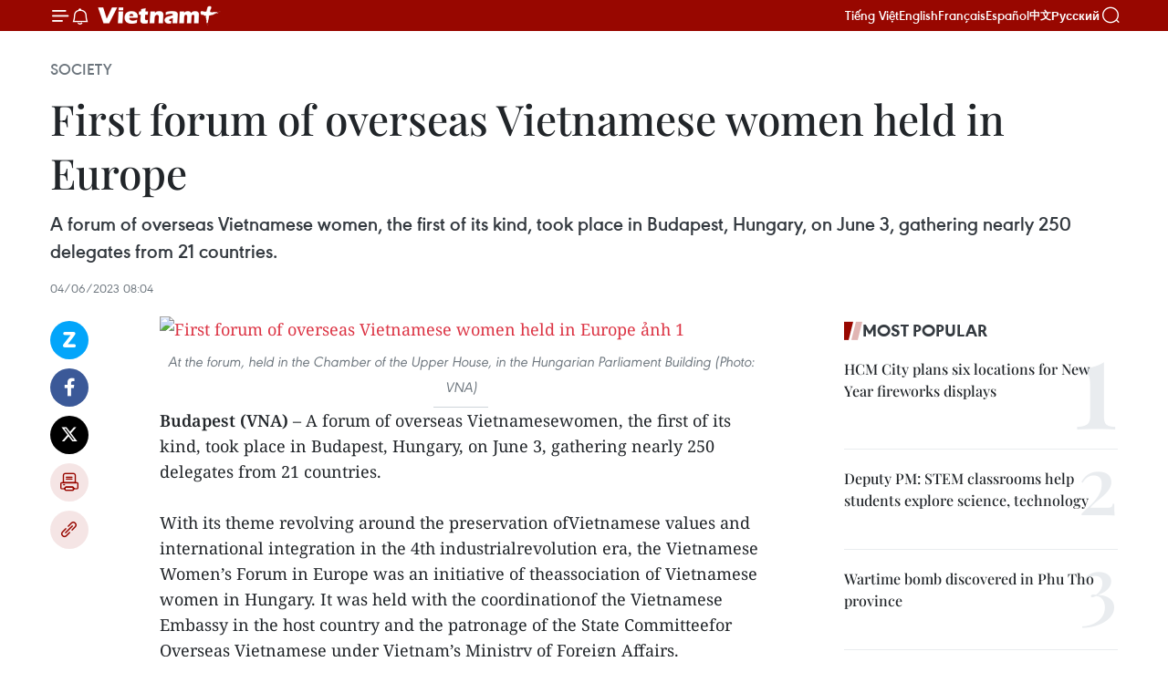

--- FILE ---
content_type: text/html;charset=utf-8
request_url: https://en.vietnamplus.vn/first-forum-of-overseas-vietnamese-women-held-in-europe-post254129.vnp
body_size: 24864
content:
<!DOCTYPE html> <html lang="en" class="en"> <head> <title>First forum of overseas Vietnamese women held in Europe | Vietnam+ (VietnamPlus)</title> <meta name="description" content="A forum of overseas Vietnamese women, the first of its kind, took place in Budapest, Hungary, on June 3, gathering nearly 250 delegates from 21 countries."/> <meta name="keywords" content="forum, overseas Vietnamese women, Vietnamese values, international integration, association of Vietnamese women in Hungary, Vietnam Women’s Union, vietnam, vietnam news agency, vietnamplus"/> <meta name="news_keywords" content="forum, overseas Vietnamese women, Vietnamese values, international integration, association of Vietnamese women in Hungary, Vietnam Women’s Union, vietnam, vietnam news agency, vietnamplus"/> <meta http-equiv="Content-Type" content="text/html; charset=utf-8" /> <meta http-equiv="X-UA-Compatible" content="IE=edge"/> <meta http-equiv="refresh" content="1800" /> <meta name="revisit-after" content="1 days" /> <meta name="viewport" content="width=device-width, initial-scale=1"> <meta http-equiv="content-language" content="vi" /> <meta name="format-detection" content="telephone=no"/> <meta name="format-detection" content="address=no"/> <meta name="apple-mobile-web-app-capable" content="yes"> <meta name="apple-mobile-web-app-status-bar-style" content="black"> <meta name="apple-mobile-web-app-title" content="Vietnam+ (VietnamPlus)"/> <meta name="referrer" content="no-referrer-when-downgrade"/> <link rel="shortcut icon" href="https://media.vietnamplus.vn/assets/web/styles/img/favicon.ico" type="image/x-icon" /> <link rel="preconnect" href="https://media.vietnamplus.vn"/> <link rel="dns-prefetch" href="https://media.vietnamplus.vn"/> <link rel="preconnect" href="//www.google-analytics.com" /> <link rel="preconnect" href="//www.googletagmanager.com" /> <link rel="preconnect" href="//stc.za.zaloapp.com" /> <link rel="preconnect" href="//fonts.googleapis.com" /> <link rel="preconnect" href="//pagead2.googlesyndication.com"/> <link rel="preconnect" href="//tpc.googlesyndication.com"/> <link rel="preconnect" href="//securepubads.g.doubleclick.net"/> <link rel="preconnect" href="//accounts.google.com"/> <link rel="preconnect" href="//adservice.google.com"/> <link rel="preconnect" href="//adservice.google.com.vn"/> <link rel="preconnect" href="//www.googletagservices.com"/> <link rel="preconnect" href="//partner.googleadservices.com"/> <link rel="preconnect" href="//tpc.googlesyndication.com"/> <link rel="preconnect" href="//za.zdn.vn"/> <link rel="preconnect" href="//sp.zalo.me"/> <link rel="preconnect" href="//connect.facebook.net"/> <link rel="preconnect" href="//www.facebook.com"/> <link rel="dns-prefetch" href="//www.google-analytics.com" /> <link rel="dns-prefetch" href="//www.googletagmanager.com" /> <link rel="dns-prefetch" href="//stc.za.zaloapp.com" /> <link rel="dns-prefetch" href="//fonts.googleapis.com" /> <link rel="dns-prefetch" href="//pagead2.googlesyndication.com"/> <link rel="dns-prefetch" href="//tpc.googlesyndication.com"/> <link rel="dns-prefetch" href="//securepubads.g.doubleclick.net"/> <link rel="dns-prefetch" href="//accounts.google.com"/> <link rel="dns-prefetch" href="//adservice.google.com"/> <link rel="dns-prefetch" href="//adservice.google.com.vn"/> <link rel="dns-prefetch" href="//www.googletagservices.com"/> <link rel="dns-prefetch" href="//partner.googleadservices.com"/> <link rel="dns-prefetch" href="//tpc.googlesyndication.com"/> <link rel="dns-prefetch" href="//za.zdn.vn"/> <link rel="dns-prefetch" href="//sp.zalo.me"/> <link rel="dns-prefetch" href="//connect.facebook.net"/> <link rel="dns-prefetch" href="//www.facebook.com"/> <link rel="dns-prefetch" href="//graph.facebook.com"/> <link rel="dns-prefetch" href="//static.xx.fbcdn.net"/> <link rel="dns-prefetch" href="//staticxx.facebook.com"/> <script> var cmsConfig = { domainDesktop: 'https://en.vietnamplus.vn', domainMobile: 'https://en.vietnamplus.vn', domainApi: 'https://en-api.vietnamplus.vn', domainStatic: 'https://media.vietnamplus.vn', domainLog: 'https://en-log.vietnamplus.vn', googleAnalytics: 'G\-ZF59SL1YG8', siteId: 0, pageType: 1, objectId: 254129, adsZone: 314, allowAds: true, adsLazy: true, antiAdblock: true, }; if (window.location.protocol !== 'https:' && window.location.hostname.indexOf('vietnamplus.vn') !== -1) { window.location = 'https://' + window.location.hostname + window.location.pathname + window.location.hash; } var USER_AGENT=window.navigator&&(window.navigator.userAgent||window.navigator.vendor)||window.opera||"",IS_MOBILE=/Android|webOS|iPhone|iPod|BlackBerry|Windows Phone|IEMobile|Mobile Safari|Opera Mini/i.test(USER_AGENT),IS_REDIRECT=!1;function setCookie(e,o,i){var n=new Date,i=(n.setTime(n.getTime()+24*i*60*60*1e3),"expires="+n.toUTCString());document.cookie=e+"="+o+"; "+i+";path=/;"}function getCookie(e){var o=document.cookie.indexOf(e+"="),i=o+e.length+1;return!o&&e!==document.cookie.substring(0,e.length)||-1===o?null:(-1===(e=document.cookie.indexOf(";",i))&&(e=document.cookie.length),unescape(document.cookie.substring(i,e)))}IS_MOBILE&&getCookie("isDesktop")&&(setCookie("isDesktop",1,-1),window.location=window.location.pathname.replace(".amp", ".vnp")+window.location.search,IS_REDIRECT=!0); </script> <script> if(USER_AGENT && USER_AGENT.indexOf("facebot") <= 0 && USER_AGENT.indexOf("facebookexternalhit") <= 0) { var query = ''; var hash = ''; if (window.location.search) query = window.location.search; if (window.location.hash) hash = window.location.hash; var canonicalUrl = 'https://en.vietnamplus.vn/first-forum-of-overseas-vietnamese-women-held-in-europe-post254129.vnp' + query + hash ; var curUrl = decodeURIComponent(window.location.href); if(!location.port && canonicalUrl.startsWith("http") && curUrl != canonicalUrl){ window.location.replace(canonicalUrl); } } </script> <meta property="fb:pages" content="120834779440" /> <meta property="fb:app_id" content="1960985707489919" /> <meta name="author" content="Vietnam+ (VietnamPlus)" /> <meta name="copyright" content="Copyright © 2026 by Vietnam+ (VietnamPlus)" /> <meta name="RATING" content="GENERAL" /> <meta name="GENERATOR" content="Vietnam+ (VietnamPlus)" /> <meta content="Vietnam+ (VietnamPlus)" itemprop="sourceOrganization" name="source"/> <meta content="news" itemprop="genre" name="medium"/> <meta name="robots" content="noarchive, max-image-preview:large, index, follow" /> <meta name="GOOGLEBOT" content="noarchive, max-image-preview:large, index, follow" /> <link rel="canonical" href="https://en.vietnamplus.vn/first-forum-of-overseas-vietnamese-women-held-in-europe-post254129.vnp" /> <meta property="og:site_name" content="Vietnam+ (VietnamPlus)"/> <meta property="og:rich_attachment" content="true"/> <meta property="og:type" content="article"/> <meta property="og:url" content="https://en.vietnamplus.vn/first-forum-of-overseas-vietnamese-women-held-in-europe-post254129.vnp"/> <meta property="og:image" content="https://mediaen.vietnamplus.vn/images/[base64]/First_forum_of_overseas_Vietnamese_women_held_in_Europe.jpeg.webp"/> <meta property="og:image:width" content="1200"/> <meta property="og:image:height" content="630"/> <meta property="og:title" content="First forum of overseas Vietnamese women held in Europe"/> <meta property="og:description" content="A forum of overseas Vietnamese women, the first of its kind, took place in Budapest, Hungary, on June 3, gathering nearly 250 delegates from 21 countries."/> <meta name="twitter:card" value="summary"/> <meta name="twitter:url" content="https://en.vietnamplus.vn/first-forum-of-overseas-vietnamese-women-held-in-europe-post254129.vnp"/> <meta name="twitter:title" content="First forum of overseas Vietnamese women held in Europe"/> <meta name="twitter:description" content="A forum of overseas Vietnamese women, the first of its kind, took place in Budapest, Hungary, on June 3, gathering nearly 250 delegates from 21 countries."/> <meta name="twitter:image" content="https://mediaen.vietnamplus.vn/images/[base64]/First_forum_of_overseas_Vietnamese_women_held_in_Europe.jpeg.webp"/> <meta name="twitter:site" content="@Vietnam+ (VietnamPlus)"/> <meta name="twitter:creator" content="@Vietnam+ (VietnamPlus)"/> <meta property="article:publisher" content="https://www.facebook.com/VietnamPlus" /> <meta property="article:tag" content="forum, overseas Vietnamese women, Vietnamese values, international integration, association of Vietnamese women in Hungary, Vietnam Women’s Union, vietnam, vietnam news agency, vietnamplus"/> <meta property="article:section" content="Society" /> <meta property="article:published_time" content="2023-06-04T15:04:00+0700"/> <meta property="article:modified_time" content="2023-06-04T15:26:59+0700"/> <script type="application/ld+json"> { "@context": "http://schema.org", "@type": "Organization", "name": "Vietnam+ (VietnamPlus)", "url": "https://en.vietnamplus.vn", "logo": "https://media.vietnamplus.vn/assets/web/styles/img/logo.png", "foundingDate": "2008", "founders": [ { "@type": "Person", "name": "Thông tấn xã Việt Nam (TTXVN)" } ], "address": [ { "@type": "PostalAddress", "streetAddress": "Số 05 Lý Thường Kiệt - Hà Nội - Việt Nam", "addressLocality": "Hà Nội City", "addressRegion": "Northeast", "postalCode": "100000", "addressCountry": "VNM" } ], "contactPoint": [ { "@type": "ContactPoint", "telephone": "+84-243-941-1349", "contactType": "customer service" }, { "@type": "ContactPoint", "telephone": "+84-243-941-1348", "contactType": "customer service" } ], "sameAs": [ "https://www.facebook.com/VietnamPlus", "https://www.tiktok.com/@vietnamplus", "https://twitter.com/vietnamplus", "https://www.youtube.com/c/BaoVietnamPlus" ] } </script> <script type="application/ld+json"> { "@context" : "https://schema.org", "@type" : "WebSite", "name": "Vietnam+ (VietnamPlus)", "url": "https://en.vietnamplus.vn", "alternateName" : "Báo điện tử VIETNAMPLUS, Cơ quan của Thông tấn xã Việt Nam (TTXVN)", "potentialAction": { "@type": "SearchAction", "target": { "@type": "EntryPoint", "urlTemplate": "https://en.vietnamplus.vn/search/?q={search_term_string}" }, "query-input": "required name=search_term_string" } } </script> <script type="application/ld+json"> { "@context":"http://schema.org", "@type":"BreadcrumbList", "itemListElement":[ { "@type":"ListItem", "position":1, "item":{ "@id":"https://en.vietnamplus.vn/society/", "name":"Society" } } ] } </script> <script type="application/ld+json"> { "@context": "http://schema.org", "@type": "NewsArticle", "mainEntityOfPage":{ "@type":"WebPage", "@id":"https://en.vietnamplus.vn/first-forum-of-overseas-vietnamese-women-held-in-europe-post254129.vnp" }, "headline": "First forum of overseas Vietnamese women held in Europe", "description": "A forum of overseas Vietnamese women, the first of its kind, took place in Budapest, Hungary, on June 3, gathering nearly 250 delegates from 21 countries.", "image": { "@type": "ImageObject", "url": "https://mediaen.vietnamplus.vn/images/[base64]/First_forum_of_overseas_Vietnamese_women_held_in_Europe.jpeg.webp", "width" : 1200, "height" : 675 }, "datePublished": "2023-06-04T15:04:00+0700", "dateModified": "2023-06-04T15:26:59+0700", "author": { "@type": "Person", "name": "" }, "publisher": { "@type": "Organization", "name": "Vietnam+ (VietnamPlus)", "logo": { "@type": "ImageObject", "url": "https://media.vietnamplus.vn/assets/web/styles/img/logo.png" } } } </script> <link rel="preload" href="https://media.vietnamplus.vn/assets/web/styles/css/main.min-1.0.14.css" as="style"> <link rel="preload" href="https://media.vietnamplus.vn/assets/web/js/main.min-1.0.33.js" as="script"> <link rel="preload" href="https://media.vietnamplus.vn/assets/web/js/detail.min-1.0.15.js" as="script"> <link rel="preload" href="https://common.mcms.one/assets/styles/css/vietnamplus-1.0.0.css" as="style"> <link rel="stylesheet" href="https://common.mcms.one/assets/styles/css/vietnamplus-1.0.0.css"> <link id="cms-style" rel="stylesheet" href="https://media.vietnamplus.vn/assets/web/styles/css/main.min-1.0.14.css"> <script type="text/javascript"> var _metaOgUrl = 'https://en.vietnamplus.vn/first-forum-of-overseas-vietnamese-women-held-in-europe-post254129.vnp'; var page_title = document.title; var tracked_url = window.location.pathname + window.location.search + window.location.hash; var cate_path = 'society'; if (cate_path.length > 0) { tracked_url = "/" + cate_path + tracked_url; } </script> <script async="" src="https://www.googletagmanager.com/gtag/js?id=G-ZF59SL1YG8"></script> <script> window.dataLayer = window.dataLayer || []; function gtag(){dataLayer.push(arguments);} gtag('js', new Date()); gtag('config', 'G-ZF59SL1YG8', {page_path: tracked_url}); </script> <script>window.dataLayer = window.dataLayer || [];dataLayer.push({'pageCategory': '/society'});</script> <script> window.dataLayer = window.dataLayer || []; dataLayer.push({ 'event': 'Pageview', 'articleId': '254129', 'articleTitle': 'First forum of overseas Vietnamese women held in Europe', 'articleCategory': 'Society', 'articleAlowAds': true, 'articleType': 'detail', 'articleTags': 'forum, overseas Vietnamese women, Vietnamese values, international integration, association of Vietnamese women in Hungary, Vietnam Women’s Union, vietnam, vietnam news agency, vietnamplus', 'articlePublishDate': '2023-06-04T15:04:00+0700', 'articleThumbnail': 'https://mediaen.vietnamplus.vn/images/[base64]/First_forum_of_overseas_Vietnamese_women_held_in_Europe.jpeg.webp', 'articleShortUrl': 'https://en.vietnamplus.vn/first-forum-of-overseas-vietnamese-women-held-in-europe-post254129.vnp', 'articleFullUrl': 'https://en.vietnamplus.vn/first-forum-of-overseas-vietnamese-women-held-in-europe-post254129.vnp', }); </script> <script type='text/javascript'> gtag('event', 'article_page',{ 'articleId': '254129', 'articleTitle': 'First forum of overseas Vietnamese women held in Europe', 'articleCategory': 'Society', 'articleAlowAds': true, 'articleType': 'detail', 'articleTags': 'forum, overseas Vietnamese women, Vietnamese values, international integration, association of Vietnamese women in Hungary, Vietnam Women’s Union, vietnam, vietnam news agency, vietnamplus', 'articlePublishDate': '2023-06-04T15:04:00+0700', 'articleThumbnail': 'https://mediaen.vietnamplus.vn/images/[base64]/First_forum_of_overseas_Vietnamese_women_held_in_Europe.jpeg.webp', 'articleShortUrl': 'https://en.vietnamplus.vn/first-forum-of-overseas-vietnamese-women-held-in-europe-post254129.vnp', 'articleFullUrl': 'https://en.vietnamplus.vn/first-forum-of-overseas-vietnamese-women-held-in-europe-post254129.vnp', }); </script> <script>(function(w,d,s,l,i){w[l]=w[l]||[];w[l].push({'gtm.start': new Date().getTime(),event:'gtm.js'});var f=d.getElementsByTagName(s)[0], j=d.createElement(s),dl=l!='dataLayer'?'&l='+l:'';j.async=true;j.src= 'https://www.googletagmanager.com/gtm.js?id='+i+dl;f.parentNode.insertBefore(j,f); })(window,document,'script','dataLayer','GTM-5WM58F3N');</script> <script type="text/javascript"> !function(){"use strict";function e(e){var t=!(arguments.length>1&&void 0!==arguments[1])||arguments[1],c=document.createElement("script");c.src=e,t?c.type="module":(c.async=!0,c.type="text/javascript",c.setAttribute("nomodule",""));var n=document.getElementsByTagName("script")[0];n.parentNode.insertBefore(c,n)}!function(t,c){!function(t,c,n){var a,o,r;n.accountId=c,null!==(a=t.marfeel)&&void 0!==a||(t.marfeel={}),null!==(o=(r=t.marfeel).cmd)&&void 0!==o||(r.cmd=[]),t.marfeel.config=n;var i="https://sdk.mrf.io/statics";e("".concat(i,"/marfeel-sdk.js?id=").concat(c),!0),e("".concat(i,"/marfeel-sdk.es5.js?id=").concat(c),!1)}(t,c,arguments.length>2&&void 0!==arguments[2]?arguments[2]:{})}(window,2272,{} )}(); </script> <script async src="https://sp.zalo.me/plugins/sdk.js"></script> </head> <body class="detail-page"> <div id="sdaWeb_SdaMasthead" class="rennab rennab-top" data-platform="1" data-position="Web_SdaMasthead"> </div> <header class=" site-header"> <div class="sticky"> <div class="container"> <i class="ic-menu"></i> <i class="ic-bell"></i> <div id="header-news" class="pick-news hidden" data-source="header-latest-news"></div> <a class="small-logo" href="/" title="Vietnam+ (VietnamPlus)">Vietnam+ (VietnamPlus)</a> <ul class="menu"> <li> <a href="https://www.vietnamplus.vn" title="Tiếng Việt" target="_blank">Tiếng Việt</a> </li> <li> <a href="https://en.vietnamplus.vn" title="English" target="_blank" rel="nofollow">English</a> </li> <li> <a href="https://fr.vietnamplus.vn" title="Français" target="_blank" rel="nofollow">Français</a> </li> <li> <a href="https://es.vietnamplus.vn" title="Español" target="_blank" rel="nofollow">Español</a> </li> <li> <a href="https://zh.vietnamplus.vn" title="中文" target="_blank" rel="nofollow">中文</a> </li> <li> <a href="https://ru.vietnamplus.vn" title="Русский" target="_blank" rel="nofollow">Русский</a> </li> </ul> <div class="search-wrapper"> <i class="ic-search"></i> <input type="text" class="search txtsearch" placeholder="Keyword"> </div> </div> </div> </header> <div class="site-body"> <div id="sdaWeb_SdaBackground" class="rennab " data-platform="1" data-position="Web_SdaBackground"> </div> <div class="container"> <div class="breadcrumb breadcrumb-detail"> <h2 class="main"> <a href="https://en.vietnamplus.vn/society/" title="Society" class="active">Society</a> </h2> </div> <div id="sdaWeb_SdaTop" class="rennab " data-platform="1" data-position="Web_SdaTop"> </div> <div class="article"> <h1 class="article__title cms-title "> First forum of overseas Vietnamese women held in Europe </h1> <div class="article__sapo cms-desc"> A forum of overseas Vietnamese women, the first of its kind, took place in Budapest, Hungary, on June 3, gathering nearly 250 delegates from 21 countries. </div> <div id="sdaWeb_SdaArticleAfterSapo" class="rennab " data-platform="1" data-position="Web_SdaArticleAfterSapo"> </div> <div class="article__meta"> <time class="time" datetime="2023-06-04T15:04:00+0700" data-time="1685865840" data-friendly="false">Sunday, June 04, 2023 15:04</time> <meta class="cms-date" itemprop="datePublished" content="2023-06-04T15:04:00+0700"> </div> <div class="col"> <div class="main-col content-col"> <div class="article__body zce-content-body cms-body" itemprop="articleBody"> <div class="social-pin sticky article__social"> <a href="javascript:void(0);" class="zl zalo-share-button" title="Zalo" data-href="https://en.vietnamplus.vn/first-forum-of-overseas-vietnamese-women-held-in-europe-post254129.vnp" data-oaid="4486284411240520426" data-layout="1" data-color="blue" data-customize="true">Zalo</a> <a href="javascript:void(0);" class="item fb" data-href="https://en.vietnamplus.vn/first-forum-of-overseas-vietnamese-women-held-in-europe-post254129.vnp" data-rel="facebook" title="Facebook">Facebook</a> <a href="javascript:void(0);" class="item tw" data-href="https://en.vietnamplus.vn/first-forum-of-overseas-vietnamese-women-held-in-europe-post254129.vnp" data-rel="twitter" title="Twitter">Twitter</a> <a href="javascript:void(0);" class="bookmark sendbookmark hidden" onclick="ME.sendBookmark(this, 254129);" data-id="254129" title="Bookmark">Bookmark</a> <a href="javascript:void(0);" class="print sendprint" title="Print" data-href="/print-254129.html">Print</a> <a href="javascript:void(0);" class="item link" data-href="https://en.vietnamplus.vn/first-forum-of-overseas-vietnamese-women-held-in-europe-post254129.vnp" data-rel="copy" title="Copy link">Copy link</a> </div> <div class="ExternalClassB52F6BF2EA1F4935B5B89419F257A986"> <div class="article-photo"> <a href="/Uploaded_EN/sxtt/2023_06_04/first_forum_of_overseas_vietnamese_women_held_in_europe.jpeg" rel="nofollow" target="_blank"><img alt="First forum of overseas Vietnamese women held in Europe ảnh 1" src="[data-uri]" class="lazyload cms-photo" data-large-src="https://mediaen.vietnamplus.vn/images/d0e53d05e2a66ff390ceb759790db14e0ec266d2a8d5a081e18c3a6ea3f7d3d5b09ce03d02c5683fe18eb4f29fa57198059edfb11cc8f75ff4ec343f81709a1b3c95f814955189fee6b8cba32cab08699ce27778a644704a0baade301ac6aa40/first_forum_of_overseas_vietnamese_women_held_in_europe.jpeg" data-src="https://mediaen.vietnamplus.vn/images/be1816f7aba1b65b5289f203216036c55cb0e4cc09e7d0d995c79e6efcde5d8da15953cd9515478b9a56689a71d6dc7b4ea800cb7ef39e99e0782be95f648b1acc8a2b2a91c90827cbdf0e2399a2e4e21d49512a78b3c0c56d02d1ffe1595c4c/first_forum_of_overseas_vietnamese_women_held_in_europe.jpeg" title="First forum of overseas Vietnamese women held in Europe ảnh 1"></a><span>At the forum, held in the Chamber of the Upper House, in the Hungarian Parliament Building (Photo: VNA)</span> </div><strong>Budapest (VNA)</strong> – A forum of overseas Vietnamesewomen, the first of its kind, took place in Budapest, Hungary, on June 3, gathering nearly 250 delegates from 21 countries. <br> <br> With its theme revolving around the preservation ofVietnamese values and international integration in the 4th industrialrevolution era, the Vietnamese Women’s Forum in Europe was an initiative of theassociation of Vietnamese women in Hungary. It was held with the coordinationof the Vietnamese Embassy in the host country and the patronage of the State Committeefor Overseas Vietnamese under Vietnam’s Ministry of Foreign Affairs. <br> <br> During its course, nearly 20 papers were presented spotlighting the role of women in spreading the traditional value, mastering science and technology,connecting generations within their families, doing business and charity works,and protecting the home country’s sea and islands sovereignty, among other areas. <br> <br> On the occasion, the forum called for participation in an adoption programme initiated by the Vietnam Women’s Union, with participants adopting morethan 50 orphans. <br> <br> <div class="article-photo"> <a href="/Uploaded_EN/sxtt/2023_06_04/first_forum_of_overseas_vietnamese_women_held_in_europe1.jpg" rel="nofollow" target="_blank"><img alt="First forum of overseas Vietnamese women held in Europe ảnh 2" src="[data-uri]" class="lazyload cms-photo" data-large-src="https://mediaen.vietnamplus.vn/images/d0e53d05e2a66ff390ceb759790db14e0ec266d2a8d5a081e18c3a6ea3f7d3d5b09ce03d02c5683fe18eb4f29fa57198059edfb11cc8f75ff4ec343f81709a1b3c95f814955189fee6b8cba32cab08697662af8e29089da0b567e2800ea1b43b/first_forum_of_overseas_vietnamese_women_held_in_europe1.jpg" data-src="https://mediaen.vietnamplus.vn/images/be1816f7aba1b65b5289f203216036c55cb0e4cc09e7d0d995c79e6efcde5d8da15953cd9515478b9a56689a71d6dc7b4ea800cb7ef39e99e0782be95f648b1acc8a2b2a91c90827cbdf0e2399a2e4e2986a958720b316308f200191234406d9/first_forum_of_overseas_vietnamese_women_held_in_europe1.jpg" title="First forum of overseas Vietnamese women held in Europe ảnh 2"></a><span>Participants in a group photo (Source: VNA)</span> </div>In her remarks at the event, which took place at the Hungarianparliament building, Deputy of the Speaker of the Hungarian National Assembly MártaMátrai lauded the long-time traditional friendship between Vietnam and Hungary and stressed hersupport for the topics discussed. <br> <br> Former Vice President of Vietnam Dang Thi Ngoc Thinh praised the efforts made by overseas Vietnamese women serving the traditional value preservationand international integration. She expressed her belief that the forum will lay afoundation to build a network of female Vietnamese expatriates over the world. &nbsp;&nbsp;&nbsp; <br> <br> Talking to the Vietnam News Agency correspondent on thesidelines of the event, Phan Bich Thien, head of the association of Vietnamesewomen in Hungary, said in recent years, movements of Vietnamese women abroad aregrowing, forming a key factor in the activities of the overseas Vietnamesecommunity./. <br style="box-sizing:border-box;color:#333333;font-family:Roboto-Regular, sans-serif;font-size:16px;text-align:justify;">
</div> <div class="article__source"> <div class="source"> <span class="name">VNA</span> </div> </div> <div id="sdaWeb_SdaArticleAfterBody" class="rennab " data-platform="1" data-position="Web_SdaArticleAfterBody"> </div> </div> <div class="article__tag"> <a class="active" href="https://en.vietnamplus.vn/tag/forum-tag3527.vnp" title="forum">#forum</a> <a class="active" href="https://en.vietnamplus.vn/tag/overseas-vietnamese-women-tag11976.vnp" title="overseas Vietnamese women">#overseas Vietnamese women</a> <a class="" href="https://en.vietnamplus.vn/tag/vietnamese-values-tag42865.vnp" title="Vietnamese values">#Vietnamese values</a> <a class="" href="https://en.vietnamplus.vn/tag/international-integration-tag1576.vnp" title="international integration">#international integration</a> <a class="" href="https://en.vietnamplus.vn/tag.vnp?q=association of Vietnamese women in Hungary" title="association of Vietnamese women in Hungary">#association of Vietnamese women in Hungary</a> <a class="" href="https://en.vietnamplus.vn/tag/vietnam-womens-union-7-tag47507.vnp" title="Vietnam Women’s Union">#Vietnam Women’s Union</a> <a class="" href="https://en.vietnamplus.vn/tag/vietnam-tag10.vnp" title="vietnam">#vietnam</a> <a class="" href="https://en.vietnamplus.vn/tag/vietnam-news-agency-tag2.vnp" title="vietnam news agency">#vietnam news agency</a> <a class="" href="https://en.vietnamplus.vn/tag/vietnamplus-tag3.vnp" title="vietnamplus">#vietnamplus</a> </div> <div id="sdaWeb_SdaArticleAfterTag" class="rennab " data-platform="1" data-position="Web_SdaArticleAfterTag"> </div> <div class="wrap-social"> <div class="social-pin article__social"> <a href="javascript:void(0);" class="zl zalo-share-button" title="Zalo" data-href="https://en.vietnamplus.vn/first-forum-of-overseas-vietnamese-women-held-in-europe-post254129.vnp" data-oaid="4486284411240520426" data-layout="1" data-color="blue" data-customize="true">Zalo</a> <a href="javascript:void(0);" class="item fb" data-href="https://en.vietnamplus.vn/first-forum-of-overseas-vietnamese-women-held-in-europe-post254129.vnp" data-rel="facebook" title="Facebook">Facebook</a> <a href="javascript:void(0);" class="item tw" data-href="https://en.vietnamplus.vn/first-forum-of-overseas-vietnamese-women-held-in-europe-post254129.vnp" data-rel="twitter" title="Twitter">Twitter</a> <a href="javascript:void(0);" class="bookmark sendbookmark hidden" onclick="ME.sendBookmark(this, 254129);" data-id="254129" title="Bookmark">Bookmark</a> <a href="javascript:void(0);" class="print sendprint" title="Print" data-href="/print-254129.html">Print</a> <a href="javascript:void(0);" class="item link" data-href="https://en.vietnamplus.vn/first-forum-of-overseas-vietnamese-women-held-in-europe-post254129.vnp" data-rel="copy" title="Copy link">Copy link</a> </div> <a href="https://news.google.com/publications/CAAqBwgKMN-18wowlLWFAw?hl=vi&gl=VN&ceid=VN%3Avi" class="google-news" target="_blank" title="Google News">Follow VietnamPlus</a> </div> <div id="sdaWeb_SdaArticleAfterBody1" class="rennab " data-platform="1" data-position="Web_SdaArticleAfterBody1"> </div> <div id="sdaWeb_SdaArticleAfterBody2" class="rennab " data-platform="1" data-position="Web_SdaArticleAfterBody2"> </div> <div class="box-related-news"> <h3 class="box-heading"> <span class="title">Related News</span> </h3> <div class="box-content" data-source="related-news"> <article class="story"> <figure class="story__thumb"> <a class="cms-link" href="https://en.vietnamplus.vn/vietnamese-women-confident-in-digital-transformation-process-post249535.vnp" title="Vietnamese women confident in digital transformation process"> <img class="lazyload" src="[data-uri]" data-src="https://mediaen.vietnamplus.vn/images/[base64]/phu_nu_tu_tin_chuyen_doi_so_mpgsnapshot01_30_956.jpg.webp" data-srcset="https://mediaen.vietnamplus.vn/images/[base64]/phu_nu_tu_tin_chuyen_doi_so_mpgsnapshot01_30_956.jpg.webp 1x, https://mediaen.vietnamplus.vn/images/[base64]/phu_nu_tu_tin_chuyen_doi_so_mpgsnapshot01_30_956.jpg.webp 2x" alt="Vietnamese women confident in digital transformation process"> <noscript><img src="https://mediaen.vietnamplus.vn/images/[base64]/phu_nu_tu_tin_chuyen_doi_so_mpgsnapshot01_30_956.jpg.webp" srcset="https://mediaen.vietnamplus.vn/images/[base64]/phu_nu_tu_tin_chuyen_doi_so_mpgsnapshot01_30_956.jpg.webp 1x, https://mediaen.vietnamplus.vn/images/[base64]/phu_nu_tu_tin_chuyen_doi_so_mpgsnapshot01_30_956.jpg.webp 2x" alt="Vietnamese women confident in digital transformation process" class="image-fallback"></noscript> </a> </figure> <h2 class="story__heading" data-tracking="249535"> <a class=" cms-link" href="https://en.vietnamplus.vn/vietnamese-women-confident-in-digital-transformation-process-post249535.vnp" title="Vietnamese women confident in digital transformation process"> <i class="ic-video"></i> Vietnamese women confident in digital transformation process </a> </h2> <time class="time" datetime="2023-03-08T18:30:44+0700" data-time="1678275044"> 08/03/2023 18:30 </time> <div class="story__summary story__shorten"> Innovation and technology, especially in the field of digital transformation, are priorities for the Government and ministries. Vietnamese women have, over recent years, made great efforts to catch up with these trends, increasingly participating in the digital transformation process and mastering science and technology. </div> </article> <article class="story"> <figure class="story__thumb"> <a class="cms-link" href="https://en.vietnamplus.vn/gathering-held-for-vietnamese-women-in-netherlands-post249944.vnp" title="Gathering held for Vietnamese women in Netherlands"> <img class="lazyload" src="[data-uri]" data-src="https://mediaen.vietnamplus.vn/images/9319dea850fa01a58eeade80b2305b437dcee39b790205d612a89038663fd9a4436705b43e30d2aec61c095995ef94bde3bd155d38e08faf9c8128ffe700d3766d1811f5e396ffb309611b8337595828/women_in_Netherlands.jpg.webp" data-srcset="https://mediaen.vietnamplus.vn/images/9319dea850fa01a58eeade80b2305b437dcee39b790205d612a89038663fd9a4436705b43e30d2aec61c095995ef94bde3bd155d38e08faf9c8128ffe700d3766d1811f5e396ffb309611b8337595828/women_in_Netherlands.jpg.webp 1x, https://mediaen.vietnamplus.vn/images/96ce4c3abba2f1be0420300cd1a897747dcee39b790205d612a89038663fd9a4436705b43e30d2aec61c095995ef94bde3bd155d38e08faf9c8128ffe700d3766d1811f5e396ffb309611b8337595828/women_in_Netherlands.jpg.webp 2x" alt="Gathering held for Vietnamese women in Netherlands"> <noscript><img src="https://mediaen.vietnamplus.vn/images/9319dea850fa01a58eeade80b2305b437dcee39b790205d612a89038663fd9a4436705b43e30d2aec61c095995ef94bde3bd155d38e08faf9c8128ffe700d3766d1811f5e396ffb309611b8337595828/women_in_Netherlands.jpg.webp" srcset="https://mediaen.vietnamplus.vn/images/9319dea850fa01a58eeade80b2305b437dcee39b790205d612a89038663fd9a4436705b43e30d2aec61c095995ef94bde3bd155d38e08faf9c8128ffe700d3766d1811f5e396ffb309611b8337595828/women_in_Netherlands.jpg.webp 1x, https://mediaen.vietnamplus.vn/images/96ce4c3abba2f1be0420300cd1a897747dcee39b790205d612a89038663fd9a4436705b43e30d2aec61c095995ef94bde3bd155d38e08faf9c8128ffe700d3766d1811f5e396ffb309611b8337595828/women_in_Netherlands.jpg.webp 2x" alt="Gathering held for Vietnamese women in Netherlands" class="image-fallback"></noscript> </a> </figure> <h2 class="story__heading" data-tracking="249944"> <a class=" cms-link" href="https://en.vietnamplus.vn/gathering-held-for-vietnamese-women-in-netherlands-post249944.vnp" title="Gathering held for Vietnamese women in Netherlands"> Gathering held for Vietnamese women in Netherlands </a> </h2> <time class="time" datetime="2023-03-16T10:05:00+0700" data-time="1678935900"> 16/03/2023 10:05 </time> <div class="story__summary story__shorten"> The Overseas Vietnamese Association in the Netherlands recently held a gathering for Vietnamese women living in the country to celebrate the International Women’s Day (March 8). </div> </article> <article class="story"> <figure class="story__thumb"> <a class="cms-link" href="https://en.vietnamplus.vn/vwu-president-appreciates-role-of-vietnamese-women-in-laos-post250943.vnp" title="VWU President appreciates role of Vietnamese women in Laos"> <img class="lazyload" src="[data-uri]" data-src="https://mediaen.vietnamplus.vn/images/9319dea850fa01a58eeade80b2305b437dcee39b790205d612a89038663fd9a48d79dd3e113addd68b8ba12c32e6cfbb79bcf9faf4a4af87156edc3933638f0f/8_3.jpg.webp" data-srcset="https://mediaen.vietnamplus.vn/images/9319dea850fa01a58eeade80b2305b437dcee39b790205d612a89038663fd9a48d79dd3e113addd68b8ba12c32e6cfbb79bcf9faf4a4af87156edc3933638f0f/8_3.jpg.webp 1x, https://mediaen.vietnamplus.vn/images/96ce4c3abba2f1be0420300cd1a897747dcee39b790205d612a89038663fd9a48d79dd3e113addd68b8ba12c32e6cfbb79bcf9faf4a4af87156edc3933638f0f/8_3.jpg.webp 2x" alt="VWU President appreciates role of Vietnamese women in Laos"> <noscript><img src="https://mediaen.vietnamplus.vn/images/9319dea850fa01a58eeade80b2305b437dcee39b790205d612a89038663fd9a48d79dd3e113addd68b8ba12c32e6cfbb79bcf9faf4a4af87156edc3933638f0f/8_3.jpg.webp" srcset="https://mediaen.vietnamplus.vn/images/9319dea850fa01a58eeade80b2305b437dcee39b790205d612a89038663fd9a48d79dd3e113addd68b8ba12c32e6cfbb79bcf9faf4a4af87156edc3933638f0f/8_3.jpg.webp 1x, https://mediaen.vietnamplus.vn/images/96ce4c3abba2f1be0420300cd1a897747dcee39b790205d612a89038663fd9a48d79dd3e113addd68b8ba12c32e6cfbb79bcf9faf4a4af87156edc3933638f0f/8_3.jpg.webp 2x" alt="VWU President appreciates role of Vietnamese women in Laos" class="image-fallback"></noscript> </a> </figure> <h2 class="story__heading" data-tracking="250943"> <a class=" cms-link" href="https://en.vietnamplus.vn/vwu-president-appreciates-role-of-vietnamese-women-in-laos-post250943.vnp" title="VWU President appreciates role of Vietnamese women in Laos"> VWU President appreciates role of Vietnamese women in Laos </a> </h2> <time class="time" datetime="2023-04-03T20:16:00+0700" data-time="1680527760"> 03/04/2023 20:16 </time> <div class="story__summary story__shorten"> President of the Vietnam Women’s Union (VWU) Ha Thi Nga met with outstanding female overseas Vietnamese in Vientiane on April 3 as part of her working visit to Laos. </div> </article> <article class="story"> <figure class="story__thumb"> <a class="cms-link" href="https://en.vietnamplus.vn/beauty-of-vietnamese-women-highlighted-in-french-exhibition-post253191.vnp" title="Beauty of Vietnamese women highlighted in French exhibition"> <img class="lazyload" src="[data-uri]" data-src="https://mediaen.vietnamplus.vn/images/9319dea850fa01a58eeade80b2305b43a430183c5c783b0d435fdee9fc9bd1d90e52816725cc7db223905a47e0e37d85fc86ae257180caca6507f3862e9a504e/anh_beauty.jpg.webp" data-srcset="https://mediaen.vietnamplus.vn/images/9319dea850fa01a58eeade80b2305b43a430183c5c783b0d435fdee9fc9bd1d90e52816725cc7db223905a47e0e37d85fc86ae257180caca6507f3862e9a504e/anh_beauty.jpg.webp 1x, https://mediaen.vietnamplus.vn/images/96ce4c3abba2f1be0420300cd1a89774a430183c5c783b0d435fdee9fc9bd1d90e52816725cc7db223905a47e0e37d85fc86ae257180caca6507f3862e9a504e/anh_beauty.jpg.webp 2x" alt="Beauty of Vietnamese women highlighted in French exhibition"> <noscript><img src="https://mediaen.vietnamplus.vn/images/9319dea850fa01a58eeade80b2305b43a430183c5c783b0d435fdee9fc9bd1d90e52816725cc7db223905a47e0e37d85fc86ae257180caca6507f3862e9a504e/anh_beauty.jpg.webp" srcset="https://mediaen.vietnamplus.vn/images/9319dea850fa01a58eeade80b2305b43a430183c5c783b0d435fdee9fc9bd1d90e52816725cc7db223905a47e0e37d85fc86ae257180caca6507f3862e9a504e/anh_beauty.jpg.webp 1x, https://mediaen.vietnamplus.vn/images/96ce4c3abba2f1be0420300cd1a89774a430183c5c783b0d435fdee9fc9bd1d90e52816725cc7db223905a47e0e37d85fc86ae257180caca6507f3862e9a504e/anh_beauty.jpg.webp 2x" alt="Beauty of Vietnamese women highlighted in French exhibition" class="image-fallback"></noscript> </a> </figure> <h2 class="story__heading" data-tracking="253191"> <a class=" cms-link" href="https://en.vietnamplus.vn/beauty-of-vietnamese-women-highlighted-in-french-exhibition-post253191.vnp" title="Beauty of Vietnamese women highlighted in French exhibition"> <i class="ic-video"></i> Beauty of Vietnamese women highlighted in French exhibition </a> </h2> <time class="time" datetime="2023-05-17T19:35:00+0700" data-time="1684326900"> 17/05/2023 19:35 </time> <div class="story__summary story__shorten"> Photos and items featuring the traditional and modern charm of Vietnamese women in daily life and work have impressed visitors at a recent exhibition in Nantes, France. </div> </article> <article class="story"> <figure class="story__thumb"> <a class="cms-link" href="https://en.vietnamplus.vn/womens-union-enhances-connection-with-vietnamese-women-in-netherlands-post254020.vnp" title="Women&#39;s Union enhances connection with Vietnamese women in Netherlands"> <img class="lazyload" src="[data-uri]" data-src="https://mediaen.vietnamplus.vn/images/9319dea850fa01a58eeade80b2305b437dcee39b790205d612a89038663fd9a477e66936928cb4f27947a55a38d8043a813fcd1e0a18042b5500bcf98ed87fa6/ha_lan.jpg.webp" data-srcset="https://mediaen.vietnamplus.vn/images/9319dea850fa01a58eeade80b2305b437dcee39b790205d612a89038663fd9a477e66936928cb4f27947a55a38d8043a813fcd1e0a18042b5500bcf98ed87fa6/ha_lan.jpg.webp 1x, https://mediaen.vietnamplus.vn/images/96ce4c3abba2f1be0420300cd1a897747dcee39b790205d612a89038663fd9a477e66936928cb4f27947a55a38d8043a813fcd1e0a18042b5500bcf98ed87fa6/ha_lan.jpg.webp 2x" alt="Women&#39;s Union enhances connection with Vietnamese women in Netherlands"> <noscript><img src="https://mediaen.vietnamplus.vn/images/9319dea850fa01a58eeade80b2305b437dcee39b790205d612a89038663fd9a477e66936928cb4f27947a55a38d8043a813fcd1e0a18042b5500bcf98ed87fa6/ha_lan.jpg.webp" srcset="https://mediaen.vietnamplus.vn/images/9319dea850fa01a58eeade80b2305b437dcee39b790205d612a89038663fd9a477e66936928cb4f27947a55a38d8043a813fcd1e0a18042b5500bcf98ed87fa6/ha_lan.jpg.webp 1x, https://mediaen.vietnamplus.vn/images/96ce4c3abba2f1be0420300cd1a897747dcee39b790205d612a89038663fd9a477e66936928cb4f27947a55a38d8043a813fcd1e0a18042b5500bcf98ed87fa6/ha_lan.jpg.webp 2x" alt="Women&#39;s Union enhances connection with Vietnamese women in Netherlands" class="image-fallback"></noscript> </a> </figure> <h2 class="story__heading" data-tracking="254020"> <a class=" cms-link" href="https://en.vietnamplus.vn/womens-union-enhances-connection-with-vietnamese-women-in-netherlands-post254020.vnp" title="Women&#39;s Union enhances connection with Vietnamese women in Netherlands"> Women's Union enhances connection with Vietnamese women in Netherlands </a> </h2> <time class="time" datetime="2023-06-01T18:06:00+0700" data-time="1685617560"> 01/06/2023 18:06 </time> <div class="story__summary story__shorten"> Vietnamese Ambassador to the Netherlands Pham Viet Anh hosted a reception for a delegation from the Vietnam Women's Union (VWU) led by its permanent Vice President Do Thi Thu Thao. </div> </article> </div> </div> <div id="sdaWeb_SdaArticleAfterRelated" class="rennab " data-platform="1" data-position="Web_SdaArticleAfterRelated"> </div> <div class="timeline secondary"> <h3 class="box-heading"> <a href="https://en.vietnamplus.vn/society/" title="Society" class="title"> See more </a> </h3> <div class="box-content content-list" data-source="recommendation-314"> <article class="story" data-id="336079"> <figure class="story__thumb"> <a class="cms-link" href="https://en.vietnamplus.vn/nearly-159000-social-housing-units-to-be-developed-in-2026-post336079.vnp" title="Nearly 159,000 social housing units to be developed in 2026"> <img class="lazyload" src="[data-uri]" data-src="https://mediaen.vietnamplus.vn/images/[base64]/vietnam-social-housing-units-nationwide-vietnam-social-housing-development-vna.jpg.webp" data-srcset="https://mediaen.vietnamplus.vn/images/[base64]/vietnam-social-housing-units-nationwide-vietnam-social-housing-development-vna.jpg.webp 1x, https://mediaen.vietnamplus.vn/images/[base64]/vietnam-social-housing-units-nationwide-vietnam-social-housing-development-vna.jpg.webp 2x" alt="The Bao Ninh 2 social housing project in Quang Tri is accelerating construction to meet its planned handover to buyers in the third quarter of 2026. (Photo: VNA)"> <noscript><img src="https://mediaen.vietnamplus.vn/images/[base64]/vietnam-social-housing-units-nationwide-vietnam-social-housing-development-vna.jpg.webp" srcset="https://mediaen.vietnamplus.vn/images/[base64]/vietnam-social-housing-units-nationwide-vietnam-social-housing-development-vna.jpg.webp 1x, https://mediaen.vietnamplus.vn/images/[base64]/vietnam-social-housing-units-nationwide-vietnam-social-housing-development-vna.jpg.webp 2x" alt="The Bao Ninh 2 social housing project in Quang Tri is accelerating construction to meet its planned handover to buyers in the third quarter of 2026. (Photo: VNA)" class="image-fallback"></noscript> </a> </figure> <h2 class="story__heading" data-tracking="336079"> <a class=" cms-link" href="https://en.vietnamplus.vn/nearly-159000-social-housing-units-to-be-developed-in-2026-post336079.vnp" title="Nearly 159,000 social housing units to be developed in 2026"> Nearly 159,000 social housing units to be developed in 2026 </a> </h2> <time class="time" datetime="2026-01-16T09:30:42+0700" data-time="1768530642"> 16/01/2026 09:30 </time> <div class="story__summary story__shorten"> <p>The Ministry of Construction noted that 2025 marked a clear step forward in social housing development, with more than 103,000 units completed nationwide, exceeding the annual plan by 3%.</p> </div> </article> <article class="story" data-id="336076"> <figure class="story__thumb"> <a class="cms-link" href="https://en.vietnamplus.vn/vietnamese-students-in-hong-kong-macau-eye-party-congress-for-reform-momentum-post336076.vnp" title="Vietnamese students in Hong Kong, Macau eye Party Congress for reform momentum"> <img class="lazyload" src="[data-uri]" data-src="https://mediaen.vietnamplus.vn/images/7d1b1ad3fc9563dcff6a3a0b9636850ce1365733504a4375d98d892e036834446d1811f5e396ffb309611b8337595828/k.jpg.webp" data-srcset="https://mediaen.vietnamplus.vn/images/7d1b1ad3fc9563dcff6a3a0b9636850ce1365733504a4375d98d892e036834446d1811f5e396ffb309611b8337595828/k.jpg.webp 1x, https://mediaen.vietnamplus.vn/images/9208427127649c9760468496aed1bd78e1365733504a4375d98d892e036834446d1811f5e396ffb309611b8337595828/k.jpg.webp 2x" alt="Nguyen Thi Xuan Hue (second from left), a graduate in applied English linguistics from the University of Macau (Photo: VNA)"> <noscript><img src="https://mediaen.vietnamplus.vn/images/7d1b1ad3fc9563dcff6a3a0b9636850ce1365733504a4375d98d892e036834446d1811f5e396ffb309611b8337595828/k.jpg.webp" srcset="https://mediaen.vietnamplus.vn/images/7d1b1ad3fc9563dcff6a3a0b9636850ce1365733504a4375d98d892e036834446d1811f5e396ffb309611b8337595828/k.jpg.webp 1x, https://mediaen.vietnamplus.vn/images/9208427127649c9760468496aed1bd78e1365733504a4375d98d892e036834446d1811f5e396ffb309611b8337595828/k.jpg.webp 2x" alt="Nguyen Thi Xuan Hue (second from left), a graduate in applied English linguistics from the University of Macau (Photo: VNA)" class="image-fallback"></noscript> </a> </figure> <h2 class="story__heading" data-tracking="336076"> <a class=" cms-link" href="https://en.vietnamplus.vn/vietnamese-students-in-hong-kong-macau-eye-party-congress-for-reform-momentum-post336076.vnp" title="Vietnamese students in Hong Kong, Macau eye Party Congress for reform momentum"> Vietnamese students in Hong Kong, Macau eye Party Congress for reform momentum </a> </h2> <time class="time" datetime="2026-01-16T09:21:13+0700" data-time="1768530073"> 16/01/2026 09:21 </time> <div class="story__summary story__shorten"> <p>Vietnamese students abroad have expressed confidence in the Party’s guidelines and hoped that policies on national unity will continue to be translated into concrete actions, so that OVs feel connected and empowered to contribute to national development.</p> </div> </article> <article class="story" data-id="336075"> <figure class="story__thumb"> <a class="cms-link" href="https://en.vietnamplus.vn/quang-trung-campaign-close-to-finish-strength-of-partypeople-unity-post336075.vnp" title="Quang Trung Campaign close to finish: Strength of Party–people unity"> <img class="lazyload" src="[data-uri]" data-src="https://mediaen.vietnamplus.vn/images/7d1b1ad3fc9563dcff6a3a0b9636850c362bf75d39aab354bcfdcfcc4e3587a786c6a3f67df8eef4191c102d7e5c3c9003a91f0e635241d876a9b173ce529224/quang-trung-1.jpg.webp" data-srcset="https://mediaen.vietnamplus.vn/images/7d1b1ad3fc9563dcff6a3a0b9636850c362bf75d39aab354bcfdcfcc4e3587a786c6a3f67df8eef4191c102d7e5c3c9003a91f0e635241d876a9b173ce529224/quang-trung-1.jpg.webp 1x, https://mediaen.vietnamplus.vn/images/9208427127649c9760468496aed1bd78362bf75d39aab354bcfdcfcc4e3587a786c6a3f67df8eef4191c102d7e5c3c9003a91f0e635241d876a9b173ce529224/quang-trung-1.jpg.webp 2x" alt="Military soldiers promptly build houses for flood-hit families in Dak Lak (Photo: VNA)"> <noscript><img src="https://mediaen.vietnamplus.vn/images/7d1b1ad3fc9563dcff6a3a0b9636850c362bf75d39aab354bcfdcfcc4e3587a786c6a3f67df8eef4191c102d7e5c3c9003a91f0e635241d876a9b173ce529224/quang-trung-1.jpg.webp" srcset="https://mediaen.vietnamplus.vn/images/7d1b1ad3fc9563dcff6a3a0b9636850c362bf75d39aab354bcfdcfcc4e3587a786c6a3f67df8eef4191c102d7e5c3c9003a91f0e635241d876a9b173ce529224/quang-trung-1.jpg.webp 1x, https://mediaen.vietnamplus.vn/images/9208427127649c9760468496aed1bd78362bf75d39aab354bcfdcfcc4e3587a786c6a3f67df8eef4191c102d7e5c3c9003a91f0e635241d876a9b173ce529224/quang-trung-1.jpg.webp 2x" alt="Military soldiers promptly build houses for flood-hit families in Dak Lak (Photo: VNA)" class="image-fallback"></noscript> </a> </figure> <h2 class="story__heading" data-tracking="336075"> <a class=" cms-link" href="https://en.vietnamplus.vn/quang-trung-campaign-close-to-finish-strength-of-partypeople-unity-post336075.vnp" title="Quang Trung Campaign close to finish: Strength of Party–people unity"> Quang Trung Campaign close to finish: Strength of Party–people unity </a> </h2> <time class="time" datetime="2026-01-16T09:15:35+0700" data-time="1768529735"> 16/01/2026 09:15 </time> <div class="story__summary story__shorten"> <p>Together with contributions from mass organisations, businesses and people nationwide, the campaign has embodied the strength of Party–people unity. As Tet approaches, rows of newly repaired and rebuilt homes stand as tangible proof of solidarity, restoring confidence and helping flood-hit communities look forward to rebuilding their lives.</p> </div> </article> <article class="story" data-id="336041"> <figure class="story__thumb"> <a class="cms-link" href="https://longform.vietnamplus.vn/three-national-target-programmes-a-leverage-for-sustainable-development-of-rural-and-mountainous-areas-87.html" title="Three national target programmes - A leverage for sustainable development of rural and mountainous areas" target="_blank"> <img class="lazyload" src="[data-uri]" data-src="https://mediaen.vietnamplus.vn/images/7d1b1ad3fc9563dcff6a3a0b9636850cb80d3a3b669a9c0505f7962fd756e31fc131248de17b6dfcc4ab6b83342a1cbf/ey.jpg.webp" data-srcset="https://mediaen.vietnamplus.vn/images/7d1b1ad3fc9563dcff6a3a0b9636850cb80d3a3b669a9c0505f7962fd756e31fc131248de17b6dfcc4ab6b83342a1cbf/ey.jpg.webp 1x, https://mediaen.vietnamplus.vn/images/9208427127649c9760468496aed1bd78b80d3a3b669a9c0505f7962fd756e31fc131248de17b6dfcc4ab6b83342a1cbf/ey.jpg.webp 2x" alt="Illustrative image (Photo: VNA)"> <noscript><img src="https://mediaen.vietnamplus.vn/images/7d1b1ad3fc9563dcff6a3a0b9636850cb80d3a3b669a9c0505f7962fd756e31fc131248de17b6dfcc4ab6b83342a1cbf/ey.jpg.webp" srcset="https://mediaen.vietnamplus.vn/images/7d1b1ad3fc9563dcff6a3a0b9636850cb80d3a3b669a9c0505f7962fd756e31fc131248de17b6dfcc4ab6b83342a1cbf/ey.jpg.webp 1x, https://mediaen.vietnamplus.vn/images/9208427127649c9760468496aed1bd78b80d3a3b669a9c0505f7962fd756e31fc131248de17b6dfcc4ab6b83342a1cbf/ey.jpg.webp 2x" alt="Illustrative image (Photo: VNA)" class="image-fallback"></noscript> </a> </figure> <h2 class="story__heading" data-tracking="336041"> <a class=" cms-link" href="https://longform.vietnamplus.vn/three-national-target-programmes-a-leverage-for-sustainable-development-of-rural-and-mountainous-areas-87.html" title="Three national target programmes - A leverage for sustainable development of rural and mountainous areas" target="_blank"> Three national target programmes - A leverage for sustainable development of rural and mountainous areas </a> </h2> <time class="time" datetime="2026-01-16T08:36:00+0700" data-time="1768527360"> 16/01/2026 08:36 </time> <div class="story__summary story__shorten"> <p>The National Assembly (NA) on December 11, 2025 passed Resolution No. 257/2025/QH15, greenlighting investment policy for a sweeping National Target Programme on new-style rural development, sustainable poverty reduction, and socio-economic development in ethnic minority and mountainous areas through 2035.</p> </div> </article> <article class="story" data-id="336048"> <figure class="story__thumb"> <a class="cms-link" href="https://en.vietnamplus.vn/tet-gifts-to-be-presented-to-soldiers-on-dk1-platform-naval-vessels-post336048.vnp" title="Tet gifts to be presented to soldiers on DK1 platform, naval vessels"> <img class="lazyload" src="[data-uri]" data-src="https://mediaen.vietnamplus.vn/images/[base64]/vna-potal-san-sang-mang-qua-tet-den-nha-gian-dk1-va-cac-tau-truc-tren-bien-8532454.jpg.webp" data-srcset="https://mediaen.vietnamplus.vn/images/[base64]/vna-potal-san-sang-mang-qua-tet-den-nha-gian-dk1-va-cac-tau-truc-tren-bien-8532454.jpg.webp 1x, https://mediaen.vietnamplus.vn/images/[base64]/vna-potal-san-sang-mang-qua-tet-den-nha-gian-dk1-va-cac-tau-truc-tren-bien-8532454.jpg.webp 2x" alt="Transporting Tet gifts onto the ship (Photo: VNA)"> <noscript><img src="https://mediaen.vietnamplus.vn/images/[base64]/vna-potal-san-sang-mang-qua-tet-den-nha-gian-dk1-va-cac-tau-truc-tren-bien-8532454.jpg.webp" srcset="https://mediaen.vietnamplus.vn/images/[base64]/vna-potal-san-sang-mang-qua-tet-den-nha-gian-dk1-va-cac-tau-truc-tren-bien-8532454.jpg.webp 1x, https://mediaen.vietnamplus.vn/images/[base64]/vna-potal-san-sang-mang-qua-tet-den-nha-gian-dk1-va-cac-tau-truc-tren-bien-8532454.jpg.webp 2x" alt="Transporting Tet gifts onto the ship (Photo: VNA)" class="image-fallback"></noscript> </a> </figure> <h2 class="story__heading" data-tracking="336048"> <a class=" cms-link" href="https://en.vietnamplus.vn/tet-gifts-to-be-presented-to-soldiers-on-dk1-platform-naval-vessels-post336048.vnp" title="Tet gifts to be presented to soldiers on DK1 platform, naval vessels"> Tet gifts to be presented to soldiers on DK1 platform, naval vessels </a> </h2> <time class="time" datetime="2026-01-16T05:39:00+0700" data-time="1768516740"> 16/01/2026 05:39 </time> <div class="story__summary story__shorten"> <p>The Naval Region 2 Command, headquartered in Long Son commune, Ho Chi Minh City, held a meeting on January 15 to assign tasks to a working delegation of journalists ahead of their departure to visit and extend Lunar New Year (Tet) greetings to officers and soldiers stationed on the DK1 platform, vessels on duty at sea, and Con Dao Special Zone.</p> </div> </article> <div id="sdaWeb_SdaNative1" class="rennab " data-platform="1" data-position="Web_SdaNative1"> </div> <article class="story" data-id="336038"> <figure class="story__thumb"> <a class="cms-link" href="https://en.vietnamplus.vn/hanoi-metro-carries-nearly-21-million-passengers-last-year-as-revenue-beats-targets-post336038.vnp" title="Hanoi Metro carries nearly 21 million passengers last year, as revenue beats targets"> <img class="lazyload" src="[data-uri]" data-src="https://mediaen.vietnamplus.vn/images/7d1b1ad3fc9563dcff6a3a0b9636850cbab23bb917fb9a947831a60045ef4e6b6d1811f5e396ffb309611b8337595828/p.jpg.webp" data-srcset="https://mediaen.vietnamplus.vn/images/7d1b1ad3fc9563dcff6a3a0b9636850cbab23bb917fb9a947831a60045ef4e6b6d1811f5e396ffb309611b8337595828/p.jpg.webp 1x, https://mediaen.vietnamplus.vn/images/9208427127649c9760468496aed1bd78bab23bb917fb9a947831a60045ef4e6b6d1811f5e396ffb309611b8337595828/p.jpg.webp 2x" alt="Cat Linh - Ha Dong metro line (Photo: VNA)"> <noscript><img src="https://mediaen.vietnamplus.vn/images/7d1b1ad3fc9563dcff6a3a0b9636850cbab23bb917fb9a947831a60045ef4e6b6d1811f5e396ffb309611b8337595828/p.jpg.webp" srcset="https://mediaen.vietnamplus.vn/images/7d1b1ad3fc9563dcff6a3a0b9636850cbab23bb917fb9a947831a60045ef4e6b6d1811f5e396ffb309611b8337595828/p.jpg.webp 1x, https://mediaen.vietnamplus.vn/images/9208427127649c9760468496aed1bd78bab23bb917fb9a947831a60045ef4e6b6d1811f5e396ffb309611b8337595828/p.jpg.webp 2x" alt="Cat Linh - Ha Dong metro line (Photo: VNA)" class="image-fallback"></noscript> </a> </figure> <h2 class="story__heading" data-tracking="336038"> <a class=" cms-link" href="https://en.vietnamplus.vn/hanoi-metro-carries-nearly-21-million-passengers-last-year-as-revenue-beats-targets-post336038.vnp" title="Hanoi Metro carries nearly 21 million passengers last year, as revenue beats targets"> Hanoi Metro carries nearly 21 million passengers last year, as revenue beats targets </a> </h2> <time class="time" datetime="2026-01-16T04:21:22+0700" data-time="1768512082"> 16/01/2026 04:21 </time> <div class="story__summary story__shorten"> <p>​Revenue from the Cat Linh–Ha Dong line alone reached nearly 98 billion VND, up 26.6% from plan and almost 29 % year on year.</p> </div> </article> <article class="story" data-id="336024"> <figure class="story__thumb"> <a class="cms-link" href="https://en.vietnamplus.vn/quang-trung-campaign-helps-strengthen-armypeople-bond-in-dak-lak-post336024.vnp" title="Quang Trung Campaign helps strengthen army–people bond in Dak Lak"> <img class="lazyload" src="[data-uri]" data-src="https://mediaen.vietnamplus.vn/images/[base64]/vna-potal-truong-quan-su-quan-khu-5-no-luc-xay-nha-giup-nguoi-dan-vung-lu-dak-lak-8476834.jpg.webp" data-srcset="https://mediaen.vietnamplus.vn/images/[base64]/vna-potal-truong-quan-su-quan-khu-5-no-luc-xay-nha-giup-nguoi-dan-vung-lu-dak-lak-8476834.jpg.webp 1x, https://mediaen.vietnamplus.vn/images/[base64]/vna-potal-truong-quan-su-quan-khu-5-no-luc-xay-nha-giup-nguoi-dan-vung-lu-dak-lak-8476834.jpg.webp 2x" alt="Soldiers and trainees from the Military School of Military Region 5 are pouring concrete pillars and constructing the second floor according to the design to provide shelter for residents during floods. (Photo: VNA)"> <noscript><img src="https://mediaen.vietnamplus.vn/images/[base64]/vna-potal-truong-quan-su-quan-khu-5-no-luc-xay-nha-giup-nguoi-dan-vung-lu-dak-lak-8476834.jpg.webp" srcset="https://mediaen.vietnamplus.vn/images/[base64]/vna-potal-truong-quan-su-quan-khu-5-no-luc-xay-nha-giup-nguoi-dan-vung-lu-dak-lak-8476834.jpg.webp 1x, https://mediaen.vietnamplus.vn/images/[base64]/vna-potal-truong-quan-su-quan-khu-5-no-luc-xay-nha-giup-nguoi-dan-vung-lu-dak-lak-8476834.jpg.webp 2x" alt="Soldiers and trainees from the Military School of Military Region 5 are pouring concrete pillars and constructing the second floor according to the design to provide shelter for residents during floods. (Photo: VNA)" class="image-fallback"></noscript> </a> </figure> <h2 class="story__heading" data-tracking="336024"> <a class=" cms-link" href="https://en.vietnamplus.vn/quang-trung-campaign-helps-strengthen-armypeople-bond-in-dak-lak-post336024.vnp" title="Quang Trung Campaign helps strengthen army–people bond in Dak Lak"> Quang Trung Campaign helps strengthen army–people bond in Dak Lak </a> </h2> <time class="time" datetime="2026-01-16T01:33:22+0700" data-time="1768502002"> 16/01/2026 01:33 </time> <div class="story__summary story__shorten"> <p>The Central Highlands province of Dak Lak has basically completed the Quang Trung Campaign launched by Prime Minister Pham Minh Chinh to swiftly rebuild and repair homes for people affected by natural disasters, helping hundreds of families stabilise their lives.</p> </div> </article> <article class="story" data-id="336064"> <figure class="story__thumb"> <a class="cms-link" href="https://en.vietnamplus.vn/vietnamese-in-laos-pin-high-hope-on-national-development-orientations-in-new-phase-post336064.vnp" title="Vietnamese in Laos pin high hope on national development orientations in new phase"> <img class="lazyload" src="[data-uri]" data-src="https://mediaen.vietnamplus.vn/images/[base64]/vna-potal-cong-dong-nguoi-viet-tai-lao-tin-tuong-dai-hoi-dang-xiv-se-mo-ra-giai-doan-phat-trien-moi-8532528.jpg.webp" data-srcset="https://mediaen.vietnamplus.vn/images/[base64]/vna-potal-cong-dong-nguoi-viet-tai-lao-tin-tuong-dai-hoi-dang-xiv-se-mo-ra-giai-doan-phat-trien-moi-8532528.jpg.webp 1x, https://mediaen.vietnamplus.vn/images/[base64]/vna-potal-cong-dong-nguoi-viet-tai-lao-tin-tuong-dai-hoi-dang-xiv-se-mo-ra-giai-doan-phat-trien-moi-8532528.jpg.webp 2x" alt="Nguyen Thi Thu Huyen, Chief of the Office of the Association of Vietnamese People in Vientiane, grants an interview to the Vietnam News Agency (Photo: VNA)"> <noscript><img src="https://mediaen.vietnamplus.vn/images/[base64]/vna-potal-cong-dong-nguoi-viet-tai-lao-tin-tuong-dai-hoi-dang-xiv-se-mo-ra-giai-doan-phat-trien-moi-8532528.jpg.webp" srcset="https://mediaen.vietnamplus.vn/images/[base64]/vna-potal-cong-dong-nguoi-viet-tai-lao-tin-tuong-dai-hoi-dang-xiv-se-mo-ra-giai-doan-phat-trien-moi-8532528.jpg.webp 1x, https://mediaen.vietnamplus.vn/images/[base64]/vna-potal-cong-dong-nguoi-viet-tai-lao-tin-tuong-dai-hoi-dang-xiv-se-mo-ra-giai-doan-phat-trien-moi-8532528.jpg.webp 2x" alt="Nguyen Thi Thu Huyen, Chief of the Office of the Association of Vietnamese People in Vientiane, grants an interview to the Vietnam News Agency (Photo: VNA)" class="image-fallback"></noscript> </a> </figure> <h2 class="story__heading" data-tracking="336064"> <a class=" cms-link" href="https://en.vietnamplus.vn/vietnamese-in-laos-pin-high-hope-on-national-development-orientations-in-new-phase-post336064.vnp" title="Vietnamese in Laos pin high hope on national development orientations in new phase"> Vietnamese in Laos pin high hope on national development orientations in new phase </a> </h2> <time class="time" datetime="2026-01-15T21:18:17+0700" data-time="1768486697"> 15/01/2026 21:18 </time> <div class="story__summary story__shorten"> <p>The Vietnamese community in Laos showed their belief that the 14th National Party Congress will usher in a new phase of development in which Vietnamese intellectual strength, both at home and abroad, is fully mobilised and harnessed for the goal of building a strong and prosperous Vietnam.</p> </div> </article> <article class="story" data-id="336047"> <figure class="story__thumb"> <a class="cms-link" href="https://en.vietnamplus.vn/good-weather-forecast-for-upcoming-14th-national-party-congress-post336047.vnp" title="Good weather forecast for upcoming 14th National Party Congress"> <img class="lazyload" src="[data-uri]" data-src="https://mediaen.vietnamplus.vn/images/7d1b1ad3fc9563dcff6a3a0b9636850c822015c7928f556f44926c5cee385ba55e089871b7d4ba0ae90f677945b63c3f7a146dd8a03cce9860e044c9110578076e78443a84ed8279e905fcb57f9d64ead32ffe00c4678f2100720f6642d3d320/14th-national-party-congress-good-weather-forecastvna.jpg.webp" data-srcset="https://mediaen.vietnamplus.vn/images/7d1b1ad3fc9563dcff6a3a0b9636850c822015c7928f556f44926c5cee385ba55e089871b7d4ba0ae90f677945b63c3f7a146dd8a03cce9860e044c9110578076e78443a84ed8279e905fcb57f9d64ead32ffe00c4678f2100720f6642d3d320/14th-national-party-congress-good-weather-forecastvna.jpg.webp 1x, https://mediaen.vietnamplus.vn/images/9208427127649c9760468496aed1bd78822015c7928f556f44926c5cee385ba55e089871b7d4ba0ae90f677945b63c3f7a146dd8a03cce9860e044c9110578076e78443a84ed8279e905fcb57f9d64ead32ffe00c4678f2100720f6642d3d320/14th-national-party-congress-good-weather-forecastvna.jpg.webp 2x" alt="Banners, posters and symbols of the 14th National Party Congress are displayed along streets in Hanoi. (Photo: VNA)"> <noscript><img src="https://mediaen.vietnamplus.vn/images/7d1b1ad3fc9563dcff6a3a0b9636850c822015c7928f556f44926c5cee385ba55e089871b7d4ba0ae90f677945b63c3f7a146dd8a03cce9860e044c9110578076e78443a84ed8279e905fcb57f9d64ead32ffe00c4678f2100720f6642d3d320/14th-national-party-congress-good-weather-forecastvna.jpg.webp" srcset="https://mediaen.vietnamplus.vn/images/7d1b1ad3fc9563dcff6a3a0b9636850c822015c7928f556f44926c5cee385ba55e089871b7d4ba0ae90f677945b63c3f7a146dd8a03cce9860e044c9110578076e78443a84ed8279e905fcb57f9d64ead32ffe00c4678f2100720f6642d3d320/14th-national-party-congress-good-weather-forecastvna.jpg.webp 1x, https://mediaen.vietnamplus.vn/images/9208427127649c9760468496aed1bd78822015c7928f556f44926c5cee385ba55e089871b7d4ba0ae90f677945b63c3f7a146dd8a03cce9860e044c9110578076e78443a84ed8279e905fcb57f9d64ead32ffe00c4678f2100720f6642d3d320/14th-national-party-congress-good-weather-forecastvna.jpg.webp 2x" alt="Banners, posters and symbols of the 14th National Party Congress are displayed along streets in Hanoi. (Photo: VNA)" class="image-fallback"></noscript> </a> </figure> <h2 class="story__heading" data-tracking="336047"> <a class=" cms-link" href="https://en.vietnamplus.vn/good-weather-forecast-for-upcoming-14th-national-party-congress-post336047.vnp" title="Good weather forecast for upcoming 14th National Party Congress"> Good weather forecast for upcoming 14th National Party Congress </a> </h2> <time class="time" datetime="2026-01-15T18:38:28+0700" data-time="1768477108"> 15/01/2026 18:38 </time> <div class="story__summary story__shorten"> <p>In the capital of Hanoi, from January 18 to 20, weather conditions are expected to be dry, with light fog in the early morning, sunshine during the day, and cold conditions at night and in the morning.</p> </div> </article> <article class="story" data-id="336046"> <figure class="story__thumb"> <a class="cms-link" href="https://en.vietnamplus.vn/vietnam-emerging-as-regions-co-creative-partner-japanese-professor-post336046.vnp" title="Vietnam emerging as region’s “co-creative partner”: Japanese professor"> <img class="lazyload" src="[data-uri]" data-src="https://mediaen.vietnamplus.vn/images/156eb6e2a1948681b5ec015e39b3ce4b803a09f34eb14e28c060b4332e2d2aeec0c3838d8428bcce3d0c9d33a740b835/shimizu.jpg.webp" data-srcset="https://mediaen.vietnamplus.vn/images/156eb6e2a1948681b5ec015e39b3ce4b803a09f34eb14e28c060b4332e2d2aeec0c3838d8428bcce3d0c9d33a740b835/shimizu.jpg.webp 1x, https://mediaen.vietnamplus.vn/images/6f8fc6c0201b7be6ef8c568d0acb3bd4803a09f34eb14e28c060b4332e2d2aeec0c3838d8428bcce3d0c9d33a740b835/shimizu.jpg.webp 2x" alt="Professor Shimizu Masaaki from Japan’s University of Osaka (Photo: VNA)"> <noscript><img src="https://mediaen.vietnamplus.vn/images/156eb6e2a1948681b5ec015e39b3ce4b803a09f34eb14e28c060b4332e2d2aeec0c3838d8428bcce3d0c9d33a740b835/shimizu.jpg.webp" srcset="https://mediaen.vietnamplus.vn/images/156eb6e2a1948681b5ec015e39b3ce4b803a09f34eb14e28c060b4332e2d2aeec0c3838d8428bcce3d0c9d33a740b835/shimizu.jpg.webp 1x, https://mediaen.vietnamplus.vn/images/6f8fc6c0201b7be6ef8c568d0acb3bd4803a09f34eb14e28c060b4332e2d2aeec0c3838d8428bcce3d0c9d33a740b835/shimizu.jpg.webp 2x" alt="Professor Shimizu Masaaki from Japan’s University of Osaka (Photo: VNA)" class="image-fallback"></noscript> </a> </figure> <h2 class="story__heading" data-tracking="336046"> <a class=" cms-link" href="https://en.vietnamplus.vn/vietnam-emerging-as-regions-co-creative-partner-japanese-professor-post336046.vnp" title="Vietnam emerging as region’s “co-creative partner”: Japanese professor"> Vietnam emerging as region’s “co-creative partner”: Japanese professor </a> </h2> <time class="time" datetime="2026-01-15T18:24:38+0700" data-time="1768476278"> 15/01/2026 18:24 </time> <div class="story__summary story__shorten"> <p>Professor Shimizu Masaaki from Japan’s University of Osaka said that while the 13th National Party Congress was “foundational” in nature, laying out a long-term vision toward 2045, the draft documents to be submitted to the 14th Congress demonstrate a stronger sense of urgency and a spirit of “breakthrough.”</p> </div> </article> <article class="story" data-id="336045"> <figure class="story__thumb"> <a class="cms-link" href="https://en.vietnamplus.vn/207000-usd-in-aid-to-brighten-tet-for-hanois-most-vulnerable-post336045.vnp" title="207,000 USD in aid to brighten Tet for Hanoi’s most vulnerable"> <img class="lazyload" src="[data-uri]" data-src="https://mediaen.vietnamplus.vn/images/9da4796470ca3c96168350672dfb6196f7121af8c2cad36ecb7e7a010fe84778b8130c4344f976371598eb512d0065fc/tet.jpg.webp" data-srcset="https://mediaen.vietnamplus.vn/images/9da4796470ca3c96168350672dfb6196f7121af8c2cad36ecb7e7a010fe84778b8130c4344f976371598eb512d0065fc/tet.jpg.webp 1x, https://mediaen.vietnamplus.vn/images/5e7862b48ab8e6ec548dd53cc72c6c78f7121af8c2cad36ecb7e7a010fe84778b8130c4344f976371598eb512d0065fc/tet.jpg.webp 2x" alt="Tet gifts are presented to workers facing hardship ahead of the Lunar New Year (Photo: VNA)"> <noscript><img src="https://mediaen.vietnamplus.vn/images/9da4796470ca3c96168350672dfb6196f7121af8c2cad36ecb7e7a010fe84778b8130c4344f976371598eb512d0065fc/tet.jpg.webp" srcset="https://mediaen.vietnamplus.vn/images/9da4796470ca3c96168350672dfb6196f7121af8c2cad36ecb7e7a010fe84778b8130c4344f976371598eb512d0065fc/tet.jpg.webp 1x, https://mediaen.vietnamplus.vn/images/5e7862b48ab8e6ec548dd53cc72c6c78f7121af8c2cad36ecb7e7a010fe84778b8130c4344f976371598eb512d0065fc/tet.jpg.webp 2x" alt="Tet gifts are presented to workers facing hardship ahead of the Lunar New Year (Photo: VNA)" class="image-fallback"></noscript> </a> </figure> <h2 class="story__heading" data-tracking="336045"> <a class=" cms-link" href="https://en.vietnamplus.vn/207000-usd-in-aid-to-brighten-tet-for-hanois-most-vulnerable-post336045.vnp" title="207,000 USD in aid to brighten Tet for Hanoi’s most vulnerable"> 207,000 USD in aid to brighten Tet for Hanoi’s most vulnerable </a> </h2> <time class="time" datetime="2026-01-15T17:38:32+0700" data-time="1768473512"> 15/01/2026 17:38 </time> <div class="story__summary story__shorten"> <p>Under the allocation plan, 5.28 billion VND will fund 5,280 Tet gift packages for near-poor households and those living in difficult circumstances. Each package contains 1 million VND in cash, with wards receiving 30 each and communes receiving 50. </p> </div> </article> <article class="story" data-id="336044"> <figure class="story__thumb"> <a class="cms-link" href="https://en.vietnamplus.vn/ov-community-vital-to-vietnams-development-goals-expert-post336044.vnp" title="OV community vital to Vietnam’s development goals: expert"> <img class="lazyload" src="[data-uri]" data-src="https://mediaen.vietnamplus.vn/images/156eb6e2a1948681b5ec015e39b3ce4b607651236b43bc374f0fc077f0ba4bd7eced947b55c6fa580e44bec438596e4379bcf9faf4a4af87156edc3933638f0f/party-congress.jpg.webp" data-srcset="https://mediaen.vietnamplus.vn/images/156eb6e2a1948681b5ec015e39b3ce4b607651236b43bc374f0fc077f0ba4bd7eced947b55c6fa580e44bec438596e4379bcf9faf4a4af87156edc3933638f0f/party-congress.jpg.webp 1x, https://mediaen.vietnamplus.vn/images/6f8fc6c0201b7be6ef8c568d0acb3bd4607651236b43bc374f0fc077f0ba4bd7eced947b55c6fa580e44bec438596e4379bcf9faf4a4af87156edc3933638f0f/party-congress.jpg.webp 2x" alt="The hammer-and-sickle emblem, the Party flag, and the national flag are prominently displayed at the Dien Bien Phu–Doc Lap–Chu Van An intersection to welcome the 14th National Congress of the Communist Party of Vietnam. (Photo: VNA) "> <noscript><img src="https://mediaen.vietnamplus.vn/images/156eb6e2a1948681b5ec015e39b3ce4b607651236b43bc374f0fc077f0ba4bd7eced947b55c6fa580e44bec438596e4379bcf9faf4a4af87156edc3933638f0f/party-congress.jpg.webp" srcset="https://mediaen.vietnamplus.vn/images/156eb6e2a1948681b5ec015e39b3ce4b607651236b43bc374f0fc077f0ba4bd7eced947b55c6fa580e44bec438596e4379bcf9faf4a4af87156edc3933638f0f/party-congress.jpg.webp 1x, https://mediaen.vietnamplus.vn/images/6f8fc6c0201b7be6ef8c568d0acb3bd4607651236b43bc374f0fc077f0ba4bd7eced947b55c6fa580e44bec438596e4379bcf9faf4a4af87156edc3933638f0f/party-congress.jpg.webp 2x" alt="The hammer-and-sickle emblem, the Party flag, and the national flag are prominently displayed at the Dien Bien Phu–Doc Lap–Chu Van An intersection to welcome the 14th National Congress of the Communist Party of Vietnam. (Photo: VNA) " class="image-fallback"></noscript> </a> </figure> <h2 class="story__heading" data-tracking="336044"> <a class=" cms-link" href="https://en.vietnamplus.vn/ov-community-vital-to-vietnams-development-goals-expert-post336044.vnp" title="OV community vital to Vietnam’s development goals: expert"> OV community vital to Vietnam’s development goals: expert </a> </h2> <time class="time" datetime="2026-01-15T17:35:36+0700" data-time="1768473336"> 15/01/2026 17:35 </time> <div class="story__summary story__shorten"> <p>Ahead of Vietnam’s 14th National Party Congress, Tran Thang, President of the Institute for Vietnamese Culture and Education (IVCE) in New York expressed his hope that the newly elected leadership will possess the qualities needed to guide the country in the new era and outline socio-economic development orientations aligned with the domestic and international situations.</p> </div> </article> <article class="story" data-id="336043"> <figure class="story__thumb"> <a class="cms-link" href="https://en.vietnamplus.vn/resettlement-site-clearance-for-ninh-thuan-1-nuclear-plant-gets-underway-post336043.vnp" title="Resettlement, site clearance for Ninh Thuan 1 nuclear plant gets underway"> <img class="lazyload" src="[data-uri]" data-src="https://mediaen.vietnamplus.vn/images/9da4796470ca3c96168350672dfb6196f7121af8c2cad36ecb7e7a010fe8477822f471863ff5086ae340860e027f917279bcf9faf4a4af87156edc3933638f0f/ninh-thuan.jpg.webp" data-srcset="https://mediaen.vietnamplus.vn/images/9da4796470ca3c96168350672dfb6196f7121af8c2cad36ecb7e7a010fe8477822f471863ff5086ae340860e027f917279bcf9faf4a4af87156edc3933638f0f/ninh-thuan.jpg.webp 1x, https://mediaen.vietnamplus.vn/images/5e7862b48ab8e6ec548dd53cc72c6c78f7121af8c2cad36ecb7e7a010fe8477822f471863ff5086ae340860e027f917279bcf9faf4a4af87156edc3933638f0f/ninh-thuan.jpg.webp 2x" alt="At the launch of the resettlement and site clearance project for the Ninh Thuan 1 Nuclear Power Plant (Photo: VNA)"> <noscript><img src="https://mediaen.vietnamplus.vn/images/9da4796470ca3c96168350672dfb6196f7121af8c2cad36ecb7e7a010fe8477822f471863ff5086ae340860e027f917279bcf9faf4a4af87156edc3933638f0f/ninh-thuan.jpg.webp" srcset="https://mediaen.vietnamplus.vn/images/9da4796470ca3c96168350672dfb6196f7121af8c2cad36ecb7e7a010fe8477822f471863ff5086ae340860e027f917279bcf9faf4a4af87156edc3933638f0f/ninh-thuan.jpg.webp 1x, https://mediaen.vietnamplus.vn/images/5e7862b48ab8e6ec548dd53cc72c6c78f7121af8c2cad36ecb7e7a010fe8477822f471863ff5086ae340860e027f917279bcf9faf4a4af87156edc3933638f0f/ninh-thuan.jpg.webp 2x" alt="At the launch of the resettlement and site clearance project for the Ninh Thuan 1 Nuclear Power Plant (Photo: VNA)" class="image-fallback"></noscript> </a> </figure> <h2 class="story__heading" data-tracking="336043"> <a class=" cms-link" href="https://en.vietnamplus.vn/resettlement-site-clearance-for-ninh-thuan-1-nuclear-plant-gets-underway-post336043.vnp" title="Resettlement, site clearance for Ninh Thuan 1 nuclear plant gets underway"> Resettlement, site clearance for Ninh Thuan 1 nuclear plant gets underway </a> </h2> <time class="time" datetime="2026-01-15T17:26:42+0700" data-time="1768472802"> 15/01/2026 17:26 </time> <div class="story__summary story__shorten"> <p>According to the Khanh Hoa provincial People’s Committee, the resettlement and site clearance project carries a total investment of about 6.7 trillion VND (about 255 million USD). Of the total, approximately 5.28 trillion VND is earmarked for compensation and site clearance, around 1.15 trillion VND for construction and equipment, and nearly 287 billion VND for project management, consultancy, other expenses and contingencies.</p> </div> </article> <article class="story" data-id="336034"> <figure class="story__thumb"> <a class="cms-link" href="https://en.vietnamplus.vn/sun-phuquoc-airways-to-launch-first-international-direct-flight-on-march-29-post336034.vnp" title="Sun PhuQuoc Airways to launch first international direct flight on March 29"> <img class="lazyload" src="[data-uri]" data-src="https://mediaen.vietnamplus.vn/images/7d1b1ad3fc9563dcff6a3a0b9636850cab178ef076894dda8a92775b894e5b6ea3e53defe46bd050df85d376365ac715/image-3.jpg.webp" data-srcset="https://mediaen.vietnamplus.vn/images/7d1b1ad3fc9563dcff6a3a0b9636850cab178ef076894dda8a92775b894e5b6ea3e53defe46bd050df85d376365ac715/image-3.jpg.webp 1x, https://mediaen.vietnamplus.vn/images/9208427127649c9760468496aed1bd78ab178ef076894dda8a92775b894e5b6ea3e53defe46bd050df85d376365ac715/image-3.jpg.webp 2x" alt="(Source: Sun Group)"> <noscript><img src="https://mediaen.vietnamplus.vn/images/7d1b1ad3fc9563dcff6a3a0b9636850cab178ef076894dda8a92775b894e5b6ea3e53defe46bd050df85d376365ac715/image-3.jpg.webp" srcset="https://mediaen.vietnamplus.vn/images/7d1b1ad3fc9563dcff6a3a0b9636850cab178ef076894dda8a92775b894e5b6ea3e53defe46bd050df85d376365ac715/image-3.jpg.webp 1x, https://mediaen.vietnamplus.vn/images/9208427127649c9760468496aed1bd78ab178ef076894dda8a92775b894e5b6ea3e53defe46bd050df85d376365ac715/image-3.jpg.webp 2x" alt="(Source: Sun Group)" class="image-fallback"></noscript> </a> </figure> <h2 class="story__heading" data-tracking="336034"> <a class=" cms-link" href="https://en.vietnamplus.vn/sun-phuquoc-airways-to-launch-first-international-direct-flight-on-march-29-post336034.vnp" title="Sun PhuQuoc Airways to launch first international direct flight on March 29"> Sun PhuQuoc Airways to launch first international direct flight on March 29 </a> </h2> <time class="time" datetime="2026-01-15T16:18:27+0700" data-time="1768468707"> 15/01/2026 16:18 </time> <div class="story__summary story__shorten"> <p>From March 29, passengers will be able to fly non-stop between Phu Quoc (Vietnam) and Taipei (Taiwan, China) on Sun PhuQuoc Airways. This will be the first international route in the airline’s network, representing a significant step in SPA’s international expansion strategy while strengthening Phu Quoc’s position as a gateway to Asia.</p> </div> </article> <article class="story" data-id="336029"> <figure class="story__thumb"> <a class="cms-link" href="https://en.vietnamplus.vn/op-ed-quang-trung-campaign-proof-of-true-closeness-and-responsibility-to-residents-post336029.vnp" title="📝OP-ED: Quang Trung Campaign – Proof of true closeness and responsibility to residents"> <img class="lazyload" src="[data-uri]" data-src="https://mediaen.vietnamplus.vn/images/7d1b1ad3fc9563dcff6a3a0b9636850c8d610f22c2068d2732278d6d708eca2ac131248de17b6dfcc4ab6b83342a1cbf/gy.jpg.webp" data-srcset="https://mediaen.vietnamplus.vn/images/7d1b1ad3fc9563dcff6a3a0b9636850c8d610f22c2068d2732278d6d708eca2ac131248de17b6dfcc4ab6b83342a1cbf/gy.jpg.webp 1x, https://mediaen.vietnamplus.vn/images/9208427127649c9760468496aed1bd788d610f22c2068d2732278d6d708eca2ac131248de17b6dfcc4ab6b83342a1cbf/gy.jpg.webp 2x" alt="Khanh Hoa police hand over a new house to a local family. (Photo: VNA)"> <noscript><img src="https://mediaen.vietnamplus.vn/images/7d1b1ad3fc9563dcff6a3a0b9636850c8d610f22c2068d2732278d6d708eca2ac131248de17b6dfcc4ab6b83342a1cbf/gy.jpg.webp" srcset="https://mediaen.vietnamplus.vn/images/7d1b1ad3fc9563dcff6a3a0b9636850c8d610f22c2068d2732278d6d708eca2ac131248de17b6dfcc4ab6b83342a1cbf/gy.jpg.webp 1x, https://mediaen.vietnamplus.vn/images/9208427127649c9760468496aed1bd788d610f22c2068d2732278d6d708eca2ac131248de17b6dfcc4ab6b83342a1cbf/gy.jpg.webp 2x" alt="Khanh Hoa police hand over a new house to a local family. (Photo: VNA)" class="image-fallback"></noscript> </a> </figure> <h2 class="story__heading" data-tracking="336029"> <a class=" cms-link" href="https://en.vietnamplus.vn/op-ed-quang-trung-campaign-proof-of-true-closeness-and-responsibility-to-residents-post336029.vnp" title="📝OP-ED: Quang Trung Campaign – Proof of true closeness and responsibility to residents"> 📝OP-ED: Quang Trung Campaign – Proof of true closeness and responsibility to residents </a> </h2> <time class="time" datetime="2026-01-15T15:58:54+0700" data-time="1768467534"> 15/01/2026 15:58 </time> <div class="story__summary story__shorten"> <p>At the campaign's peak, police units nationwide moved with unusual speed. Beyond reconstruction and repairs, they provided broad assistance and solidarity for families struggling in the aftermath of the disasters.</p> </div> </article> <article class="story" data-id="336017"> <figure class="story__thumb"> <a class="cms-link" href="https://en.vietnamplus.vn/14th-national-party-congress-social-welfare-aligned-with-sustainable-development-post336017.vnp" title="14th National Party Congress: Social welfare aligned with sustainable development"> <img class="lazyload" src="[data-uri]" data-src="https://mediaen.vietnamplus.vn/images/7d1b1ad3fc9563dcff6a3a0b9636850cb4aad39afa920c67e4545afdac92788e6727a3601c077e5981219b90e86f53df526fbd24011ae45b2ef912f4252e5e96/an-sinh-xa-hoi.jpg.webp" data-srcset="https://mediaen.vietnamplus.vn/images/7d1b1ad3fc9563dcff6a3a0b9636850cb4aad39afa920c67e4545afdac92788e6727a3601c077e5981219b90e86f53df526fbd24011ae45b2ef912f4252e5e96/an-sinh-xa-hoi.jpg.webp 1x, https://mediaen.vietnamplus.vn/images/9208427127649c9760468496aed1bd78b4aad39afa920c67e4545afdac92788e6727a3601c077e5981219b90e86f53df526fbd24011ae45b2ef912f4252e5e96/an-sinh-xa-hoi.jpg.webp 2x" alt="Staff members of the Ninh Thuan provincial Red Cross Society assist elderly people with difficult circumstances in transporting goods at a humanitarian market fair. (Photo: VNA)"> <noscript><img src="https://mediaen.vietnamplus.vn/images/7d1b1ad3fc9563dcff6a3a0b9636850cb4aad39afa920c67e4545afdac92788e6727a3601c077e5981219b90e86f53df526fbd24011ae45b2ef912f4252e5e96/an-sinh-xa-hoi.jpg.webp" srcset="https://mediaen.vietnamplus.vn/images/7d1b1ad3fc9563dcff6a3a0b9636850cb4aad39afa920c67e4545afdac92788e6727a3601c077e5981219b90e86f53df526fbd24011ae45b2ef912f4252e5e96/an-sinh-xa-hoi.jpg.webp 1x, https://mediaen.vietnamplus.vn/images/9208427127649c9760468496aed1bd78b4aad39afa920c67e4545afdac92788e6727a3601c077e5981219b90e86f53df526fbd24011ae45b2ef912f4252e5e96/an-sinh-xa-hoi.jpg.webp 2x" alt="Staff members of the Ninh Thuan provincial Red Cross Society assist elderly people with difficult circumstances in transporting goods at a humanitarian market fair. (Photo: VNA)" class="image-fallback"></noscript> </a> </figure> <h2 class="story__heading" data-tracking="336017"> <a class=" cms-link" href="https://en.vietnamplus.vn/14th-national-party-congress-social-welfare-aligned-with-sustainable-development-post336017.vnp" title="14th National Party Congress: Social welfare aligned with sustainable development"> 14th National Party Congress: Social welfare aligned with sustainable development </a> </h2> <time class="time" datetime="2026-01-15T14:48:01+0700" data-time="1768463281"> 15/01/2026 14:48 </time> <div class="story__summary story__shorten"> <p>Humanitarian work has emerged as an important complementary pillar, providing timely support to vulnerable groups while reinforcing ties between the Party, the State and the people.</p> </div> </article> <article class="story" data-id="336015"> <figure class="story__thumb"> <a class="cms-link" href="https://en.vietnamplus.vn/z-holding-counterfeit-milk-case-tough-ruling-plugs-institutional-regulatory-gaps-post336015.vnp" title="Z Holding counterfeit milk case: Tough ruling plugs institutional, regulatory gaps"> <img class="lazyload" src="[data-uri]" data-src="https://mediaen.vietnamplus.vn/images/7d1b1ad3fc9563dcff6a3a0b9636850ce905d44d6cc470d78c694841d3c13ef7c3a8faf5ea141589ff8f6730a12d9d12/z-holding-1.jpg.webp" data-srcset="https://mediaen.vietnamplus.vn/images/7d1b1ad3fc9563dcff6a3a0b9636850ce905d44d6cc470d78c694841d3c13ef7c3a8faf5ea141589ff8f6730a12d9d12/z-holding-1.jpg.webp 1x, https://mediaen.vietnamplus.vn/images/9208427127649c9760468496aed1bd78e905d44d6cc470d78c694841d3c13ef7c3a8faf5ea141589ff8f6730a12d9d12/z-holding-1.jpg.webp 2x" alt="A representative of the procuracy at the trial (Photo: VNA)"> <noscript><img src="https://mediaen.vietnamplus.vn/images/7d1b1ad3fc9563dcff6a3a0b9636850ce905d44d6cc470d78c694841d3c13ef7c3a8faf5ea141589ff8f6730a12d9d12/z-holding-1.jpg.webp" srcset="https://mediaen.vietnamplus.vn/images/7d1b1ad3fc9563dcff6a3a0b9636850ce905d44d6cc470d78c694841d3c13ef7c3a8faf5ea141589ff8f6730a12d9d12/z-holding-1.jpg.webp 1x, https://mediaen.vietnamplus.vn/images/9208427127649c9760468496aed1bd78e905d44d6cc470d78c694841d3c13ef7c3a8faf5ea141589ff8f6730a12d9d12/z-holding-1.jpg.webp 2x" alt="A representative of the procuracy at the trial (Photo: VNA)" class="image-fallback"></noscript> </a> </figure> <h2 class="story__heading" data-tracking="336015"> <a class=" cms-link" href="https://en.vietnamplus.vn/z-holding-counterfeit-milk-case-tough-ruling-plugs-institutional-regulatory-gaps-post336015.vnp" title="Z Holding counterfeit milk case: Tough ruling plugs institutional, regulatory gaps"> Z Holding counterfeit milk case: Tough ruling plugs institutional, regulatory gaps </a> </h2> <time class="time" datetime="2026-01-15T14:27:55+0700" data-time="1768462075"> 15/01/2026 14:27 </time> <div class="story__summary story__shorten"> <p>The court called on competent authorities to review and refine the legal framework on food quality and safety towards tighter control of all food products and preventive and curative medicines that directly affect public health.</p> </div> </article> <article class="story" data-id="336006"> <figure class="story__thumb"> <a class="cms-link" href="https://en.vietnamplus.vn/hue-gives-in-principle-approval-to-wharf-project-at-chan-may-port-post336006.vnp" title=" Hue gives in-principle approval to wharf project at Chan May Port"> <img class="lazyload" src="[data-uri]" data-src="https://mediaen.vietnamplus.vn/images/7d1b1ad3fc9563dcff6a3a0b9636850ca88398a89f3b4b3ad662549d464f851f38006a48a20f7f51254b44bf36a6cc73ab87dcdbd0d293aa8bba82cb74b7ac87/1501-cang-chan-may-lang-co.jpg.webp" data-srcset="https://mediaen.vietnamplus.vn/images/7d1b1ad3fc9563dcff6a3a0b9636850ca88398a89f3b4b3ad662549d464f851f38006a48a20f7f51254b44bf36a6cc73ab87dcdbd0d293aa8bba82cb74b7ac87/1501-cang-chan-may-lang-co.jpg.webp 1x, https://mediaen.vietnamplus.vn/images/9208427127649c9760468496aed1bd78a88398a89f3b4b3ad662549d464f851f38006a48a20f7f51254b44bf36a6cc73ab87dcdbd0d293aa8bba82cb74b7ac87/1501-cang-chan-may-lang-co.jpg.webp 2x" alt="A large cruise ship docks at Chan May Port, Hue city (Photo: VNA) "> <noscript><img src="https://mediaen.vietnamplus.vn/images/7d1b1ad3fc9563dcff6a3a0b9636850ca88398a89f3b4b3ad662549d464f851f38006a48a20f7f51254b44bf36a6cc73ab87dcdbd0d293aa8bba82cb74b7ac87/1501-cang-chan-may-lang-co.jpg.webp" srcset="https://mediaen.vietnamplus.vn/images/7d1b1ad3fc9563dcff6a3a0b9636850ca88398a89f3b4b3ad662549d464f851f38006a48a20f7f51254b44bf36a6cc73ab87dcdbd0d293aa8bba82cb74b7ac87/1501-cang-chan-may-lang-co.jpg.webp 1x, https://mediaen.vietnamplus.vn/images/9208427127649c9760468496aed1bd78a88398a89f3b4b3ad662549d464f851f38006a48a20f7f51254b44bf36a6cc73ab87dcdbd0d293aa8bba82cb74b7ac87/1501-cang-chan-may-lang-co.jpg.webp 2x" alt="A large cruise ship docks at Chan May Port, Hue city (Photo: VNA) " class="image-fallback"></noscript> </a> </figure> <h2 class="story__heading" data-tracking="336006"> <a class=" cms-link" href="https://en.vietnamplus.vn/hue-gives-in-principle-approval-to-wharf-project-at-chan-may-port-post336006.vnp" title=" Hue gives in-principle approval to wharf project at Chan May Port"> Hue gives in-principle approval to wharf project at Chan May Port </a> </h2> <time class="time" datetime="2026-01-15T13:08:39+0700" data-time="1768457319"> 15/01/2026 13:08 </time> <div class="story__summary story__shorten"> <p>The project will cover more than 15.5 hectares, including over 13.2 hectares of land and nearly 2.3 hectares of water surface.</p> </div> </article> <article class="story" data-id="336007"> <figure class="story__thumb"> <a class="cms-link" href="https://en.vietnamplus.vn/former-food-safety-chief-sentenced-to-20-years-for-bribery-post336007.vnp" title="Former food safety chief sentenced to 20 years for bribery"> <img class="lazyload" src="[data-uri]" data-src="https://mediaen.vietnamplus.vn/images/7d1b1ad3fc9563dcff6a3a0b9636850c9980b7ced597883b574eddaf0e581692813fcd1e0a18042b5500bcf98ed87fa6/grr.jpg.webp" data-srcset="https://mediaen.vietnamplus.vn/images/7d1b1ad3fc9563dcff6a3a0b9636850c9980b7ced597883b574eddaf0e581692813fcd1e0a18042b5500bcf98ed87fa6/grr.jpg.webp 1x, https://mediaen.vietnamplus.vn/images/9208427127649c9760468496aed1bd789980b7ced597883b574eddaf0e581692813fcd1e0a18042b5500bcf98ed87fa6/grr.jpg.webp 2x" alt="The court hearing on January 14 (Photo: VNA)"> <noscript><img src="https://mediaen.vietnamplus.vn/images/7d1b1ad3fc9563dcff6a3a0b9636850c9980b7ced597883b574eddaf0e581692813fcd1e0a18042b5500bcf98ed87fa6/grr.jpg.webp" srcset="https://mediaen.vietnamplus.vn/images/7d1b1ad3fc9563dcff6a3a0b9636850c9980b7ced597883b574eddaf0e581692813fcd1e0a18042b5500bcf98ed87fa6/grr.jpg.webp 1x, https://mediaen.vietnamplus.vn/images/9208427127649c9760468496aed1bd789980b7ced597883b574eddaf0e581692813fcd1e0a18042b5500bcf98ed87fa6/grr.jpg.webp 2x" alt="The court hearing on January 14 (Photo: VNA)" class="image-fallback"></noscript> </a> </figure> <h2 class="story__heading" data-tracking="336007"> <a class=" cms-link" href="https://en.vietnamplus.vn/former-food-safety-chief-sentenced-to-20-years-for-bribery-post336007.vnp" title="Former food safety chief sentenced to 20 years for bribery"> Former food safety chief sentenced to 20 years for bribery </a> </h2> <time class="time" datetime="2026-01-15T12:04:25+0700" data-time="1768453465"> 15/01/2026 12:04 </time> <div class="story__summary story__shorten"> <p>The court imposed the heaviest sentences on two former VFA directors, namely Nguyen Thanh Phong, who receive 20 years in prison, and Tran Viet Nga, who was sentenced to 15 years. Two former deputy directors, Nguyen Hung Long and Do Huu Tuan, were given 12 years and seven years, respectively. </p> </div> </article> <article class="story" data-id="336005"> <figure class="story__thumb"> <a class="cms-link" href="https://en.vietnamplus.vn/legal-action-launched-against-former-chief-judge-of-high-level-peoples-court-in-da-nang-post336005.vnp" title="Legal action launched against former chief judge of High-level People’s Court in Da Nang"> <img class="lazyload" src="[data-uri]" data-src="https://mediaen.vietnamplus.vn/images/7d1b1ad3fc9563dcff6a3a0b9636850c14066bffc24bacdca24f8f21028603dd3b0ed8dc02e30317056f13cc0e818d82/cong-so-8.jpg.webp" data-srcset="https://mediaen.vietnamplus.vn/images/7d1b1ad3fc9563dcff6a3a0b9636850c14066bffc24bacdca24f8f21028603dd3b0ed8dc02e30317056f13cc0e818d82/cong-so-8.jpg.webp 1x, https://mediaen.vietnamplus.vn/images/9208427127649c9760468496aed1bd7814066bffc24bacdca24f8f21028603dd3b0ed8dc02e30317056f13cc0e818d82/cong-so-8.jpg.webp 2x" alt="Legal action launched against former chief judge of High-level People’s Court in Da Nang"> <noscript><img src="https://mediaen.vietnamplus.vn/images/7d1b1ad3fc9563dcff6a3a0b9636850c14066bffc24bacdca24f8f21028603dd3b0ed8dc02e30317056f13cc0e818d82/cong-so-8.jpg.webp" srcset="https://mediaen.vietnamplus.vn/images/7d1b1ad3fc9563dcff6a3a0b9636850c14066bffc24bacdca24f8f21028603dd3b0ed8dc02e30317056f13cc0e818d82/cong-so-8.jpg.webp 1x, https://mediaen.vietnamplus.vn/images/9208427127649c9760468496aed1bd7814066bffc24bacdca24f8f21028603dd3b0ed8dc02e30317056f13cc0e818d82/cong-so-8.jpg.webp 2x" alt="Legal action launched against former chief judge of High-level People’s Court in Da Nang" class="image-fallback"></noscript> </a> </figure> <h2 class="story__heading" data-tracking="336005"> <a class=" cms-link" href="https://en.vietnamplus.vn/legal-action-launched-against-former-chief-judge-of-high-level-peoples-court-in-da-nang-post336005.vnp" title="Legal action launched against former chief judge of High-level People’s Court in Da Nang"> Legal action launched against former chief judge of High-level People’s Court in Da Nang </a> </h2> <time class="time" datetime="2026-01-15T11:45:17+0700" data-time="1768452317"> 15/01/2026 11:45 </time> <div class="story__summary story__shorten"> <p>Nguyen Van Buong, former senior judge and former Chief Judge of the High-level People’s Court in Da Nang, faces the charge of "accepting bribe" under Point a, Clause 4, Article 354 of the Penal Code.</p> </div> </article> </div> <button type="button" class="more-news control__loadmore" data-page="1" data-zone="314" data-type="zone" data-layout="recommend">Load more</button> </div> </div> <div class="sub-col sidebar-right"> <div id="sidebar-top-1"> <div id="sdaWeb_SdaRightTop1" class="rennab " data-platform="1" data-position="Web_SdaRightTop1"> </div> <div id="sdaWeb_SdaRightTop2" class="rennab " data-platform="1" data-position="Web_SdaRightTop2"> </div> <div class="most-viewed fyi-position"> <h3 class="box-heading"> <a class="title" href="/mostread.vnp" title="Most popular">Most popular</a> </h3> <div class="box-content" data-source="mostread-news"> <article class="story"> <h2 class="story__heading" data-tracking="335008"> <a class=" cms-link" href="https://en.vietnamplus.vn/hcm-city-plans-six-locations-for-new-year-fireworks-displays-post335008.vnp" title="HCM City plans six locations for New Year fireworks displays"> HCM City plans six locations for New Year fireworks displays </a> </h2> </article> <article class="story"> <h2 class="story__heading" data-tracking="334465"> <a class=" cms-link" href="https://en.vietnamplus.vn/deputy-pm-stem-classrooms-help-students-explore-science-technology-post334465.vnp" title="Deputy PM: STEM classrooms help students explore science, technology"> Deputy PM: STEM classrooms help students explore science, technology </a> </h2> </article> <article class="story"> <h2 class="story__heading" data-tracking="334741"> <a class=" cms-link" href="https://en.vietnamplus.vn/wartime-bomb-discovered-in-phu-tho-province-post334741.vnp" title="Wartime bomb discovered in Phu Tho province"> Wartime bomb discovered in Phu Tho province </a> </h2> </article> <article class="story"> <h2 class="story__heading" data-tracking="334628"> <a class=" cms-link" href="https://en.vietnamplus.vn/deputy-pm-pays-pre-christmas-visit-to-bac-ninh-diocese-post334628.vnp" title="Deputy PM pays pre-Christmas visit to Bac Ninh Diocese"> Deputy PM pays pre-Christmas visit to Bac Ninh Diocese </a> </h2> </article> <article class="story"> <h2 class="story__heading" data-tracking="334621"> <a class=" cms-link" href="https://en.vietnamplus.vn/phu-quoc-breaks-ground-on-nearly-342-million-usd-urban-light-rail-line-post334621.vnp" title="Phu Quoc breaks ground on nearly-342-million-USD urban light rail line"> Phu Quoc breaks ground on nearly-342-million-USD urban light rail line </a> </h2> </article> </div> </div> <div id="sdaWeb_SdaRight1" class="rennab " data-platform="1" data-position="Web_SdaRight1"> </div> <div class="box-infographic fyi-position"> <h3 class="box-heading"> <a class="title" href="https://en.vietnamplus.vn/infographics/" title="Infographics"> Infographics </a> </h3> <div class="box-content" data-source="zone-box-370"> <article class="story"> <figure class="story__thumb"> <a class="cms-link" href="https://en.vietnamplus.vn/vietnams-outbound-investment-exceeds-136-billion-usd-in-2025-post335874.vnp" title="Vietnam’s outbound investment exceeds 1.36 billion USD in 2025"> <img class="lazyload" src="[data-uri]" data-src="https://mediaen.vietnamplus.vn/images/04fda352909625afe03ff29c3b8b8b5f14e96c9e50dd399e0a76ae0c65df4875fe66915e22c12b740c4c468966c4b8bb813fcd1e0a18042b5500bcf98ed87fa6/outbound-ava-02.jpg.webp" data-srcset="https://mediaen.vietnamplus.vn/images/04fda352909625afe03ff29c3b8b8b5f14e96c9e50dd399e0a76ae0c65df4875fe66915e22c12b740c4c468966c4b8bb813fcd1e0a18042b5500bcf98ed87fa6/outbound-ava-02.jpg.webp 1x, https://mediaen.vietnamplus.vn/images/95989b9929a182939dab942c4ce4c79f14e96c9e50dd399e0a76ae0c65df4875fe66915e22c12b740c4c468966c4b8bb813fcd1e0a18042b5500bcf98ed87fa6/outbound-ava-02.jpg.webp 2x" alt="Vietnam’s outbound investment exceeds 1.36 billion USD in 2025"> <noscript><img src="https://mediaen.vietnamplus.vn/images/04fda352909625afe03ff29c3b8b8b5f14e96c9e50dd399e0a76ae0c65df4875fe66915e22c12b740c4c468966c4b8bb813fcd1e0a18042b5500bcf98ed87fa6/outbound-ava-02.jpg.webp" srcset="https://mediaen.vietnamplus.vn/images/04fda352909625afe03ff29c3b8b8b5f14e96c9e50dd399e0a76ae0c65df4875fe66915e22c12b740c4c468966c4b8bb813fcd1e0a18042b5500bcf98ed87fa6/outbound-ava-02.jpg.webp 1x, https://mediaen.vietnamplus.vn/images/95989b9929a182939dab942c4ce4c79f14e96c9e50dd399e0a76ae0c65df4875fe66915e22c12b740c4c468966c4b8bb813fcd1e0a18042b5500bcf98ed87fa6/outbound-ava-02.jpg.webp 2x" alt="Vietnam’s outbound investment exceeds 1.36 billion USD in 2025" class="image-fallback"></noscript> </a> </figure> <h2 class="story__heading" data-tracking="335874"> <a class=" cms-link" href="https://en.vietnamplus.vn/vietnams-outbound-investment-exceeds-136-billion-usd-in-2025-post335874.vnp" title="Vietnam’s outbound investment exceeds 1.36 billion USD in 2025"> <i class="ic-infographic"></i> Vietnam’s outbound investment exceeds 1.36 billion USD in 2025 </a> </h2> <time class="time" datetime="2026-01-16T08:00:00+0700" data-time="1768525200"> 16/01/2026 08:00 </time> </article> </div> </div> <div id="sdaWeb_SdaRight2" class="rennab " data-platform="1" data-position="Web_SdaRight2"> </div> <div class="box-video fyi-position"> <h3 class="box-heading"> <a class="title" href="https://en.vietnamplus.vn/videos/" title="Videos"> Videos </a> </h3> <div class="box-content" data-source="zone-box-365"> <article class="story"> <figure class="story__thumb"> <a class="cms-link" href="https://en.vietnamplus.vn/resolution-79-sets-new-course-for-vietnams-state-owned-enterprises-post336062.vnp" title="Resolution 79 sets new course for Vietnam’s state-owned enterprises "> <img class="lazyload" src="[data-uri]" data-src="https://mediaen.vietnamplus.vn/images/[base64]/state-owned-enterprises-can-invest-in-real-estate-stocks-from-august-1.jpg.webp" data-srcset="https://mediaen.vietnamplus.vn/images/[base64]/state-owned-enterprises-can-invest-in-real-estate-stocks-from-august-1.jpg.webp 1x, https://mediaen.vietnamplus.vn/images/[base64]/state-owned-enterprises-can-invest-in-real-estate-stocks-from-august-1.jpg.webp 2x" alt="Resolution 79 sets new course for Vietnam’s state-owned enterprises "> <noscript><img src="https://mediaen.vietnamplus.vn/images/[base64]/state-owned-enterprises-can-invest-in-real-estate-stocks-from-august-1.jpg.webp" srcset="https://mediaen.vietnamplus.vn/images/[base64]/state-owned-enterprises-can-invest-in-real-estate-stocks-from-august-1.jpg.webp 1x, https://mediaen.vietnamplus.vn/images/[base64]/state-owned-enterprises-can-invest-in-real-estate-stocks-from-august-1.jpg.webp 2x" alt="Resolution 79 sets new course for Vietnam’s state-owned enterprises " class="image-fallback"></noscript> </a> </figure> <h2 class="story__heading" data-tracking="336062"> <a class=" cms-link" href="https://en.vietnamplus.vn/resolution-79-sets-new-course-for-vietnams-state-owned-enterprises-post336062.vnp" title="Resolution 79 sets new course for Vietnam’s state-owned enterprises "> Resolution 79 sets new course for Vietnam’s state-owned enterprises </a> </h2> <time class="time" datetime="2026-01-15T21:18:43+0700" data-time="1768486723"> 15/01/2026 21:18 </time> </article> </div> </div> <div id="sdaWeb_SdaRight3" class="rennab " data-platform="1" data-position="Web_SdaRight3"> </div> <div class="box-podcast fyi-position"> <h3 class="box-heading"> <a class="title" href="https://en.vietnamplus.vn/podcast/" title="Podcast"> Podcast </a> </h3> <div class="box-content" data-source="zone-box-369"> <article class="story"> <figure class="story__thumb"> <a class="cms-link" href="https://en.vietnamplus.vn/vietnam-strives-for-strategic-autonomy-in-semiconductor-era-post335916.vnp" title="Vietnam strives for strategic autonomy in semiconductor era"> <img class="lazyload" src="[data-uri]" data-src="https://mediaen.vietnamplus.vn/images/6b313851a21cf4085af0a926f97357ad09644c5bbf1b96b16d3a8a65433cd2acf4a3d0f3eab2731dda9b5a1cd4745fd224dffa77d01db798f22bbc343d93f183/vietnam-semiconductor-3.png.webp" data-srcset="https://mediaen.vietnamplus.vn/images/6b313851a21cf4085af0a926f97357ad09644c5bbf1b96b16d3a8a65433cd2acf4a3d0f3eab2731dda9b5a1cd4745fd224dffa77d01db798f22bbc343d93f183/vietnam-semiconductor-3.png.webp 1x, https://mediaen.vietnamplus.vn/images/4757e5f210783101cb12f42548731ca709644c5bbf1b96b16d3a8a65433cd2acf4a3d0f3eab2731dda9b5a1cd4745fd224dffa77d01db798f22bbc343d93f183/vietnam-semiconductor-3.png.webp 2x" alt="Vietnam strives for strategic autonomy in semiconductor era"> <noscript><img src="https://mediaen.vietnamplus.vn/images/6b313851a21cf4085af0a926f97357ad09644c5bbf1b96b16d3a8a65433cd2acf4a3d0f3eab2731dda9b5a1cd4745fd224dffa77d01db798f22bbc343d93f183/vietnam-semiconductor-3.png.webp" srcset="https://mediaen.vietnamplus.vn/images/6b313851a21cf4085af0a926f97357ad09644c5bbf1b96b16d3a8a65433cd2acf4a3d0f3eab2731dda9b5a1cd4745fd224dffa77d01db798f22bbc343d93f183/vietnam-semiconductor-3.png.webp 1x, https://mediaen.vietnamplus.vn/images/4757e5f210783101cb12f42548731ca709644c5bbf1b96b16d3a8a65433cd2acf4a3d0f3eab2731dda9b5a1cd4745fd224dffa77d01db798f22bbc343d93f183/vietnam-semiconductor-3.png.webp 2x" alt="Vietnam strives for strategic autonomy in semiconductor era" class="image-fallback"></noscript> </a> </figure> <h2 class="story__heading" data-tracking="335916"> <a class=" cms-link" href="https://en.vietnamplus.vn/vietnam-strives-for-strategic-autonomy-in-semiconductor-era-post335916.vnp" title="Vietnam strives for strategic autonomy in semiconductor era"> Vietnam strives for strategic autonomy in semiconductor era </a> </h2> <div class="story__meta"> <a class="link cms-link" href="https://en.vietnamplus.vn/vietnam-strives-for-strategic-autonomy-in-semiconductor-era-post335916.vnp" title="Vietnam strives for strategic autonomy in semiconductor era"> Listen </a> </div> </article> <article class="story"> <figure class="story__thumb"> <a class="cms-link" href="https://en.vietnamplus.vn/weekly-highlights-vietnam-completes-preparations-for-14th-national-party-congress-post336031.vnp" title="Weekly Highlights: Vietnam completes preparations for 14th National Party Congress"> <img class="lazyload" src="[data-uri]" data-src="https://mediaen.vietnamplus.vn/images/6b313851a21cf4085af0a926f97357adcf81ab24143a5c58c38b10a515e6be098e84ade9c9b3ec5dc1cc131966ead86e30116700e000fe3ddc5f5058dbf64d4c/ava-diem-tin-tuan.jpg.webp" data-srcset="https://mediaen.vietnamplus.vn/images/6b313851a21cf4085af0a926f97357adcf81ab24143a5c58c38b10a515e6be098e84ade9c9b3ec5dc1cc131966ead86e30116700e000fe3ddc5f5058dbf64d4c/ava-diem-tin-tuan.jpg.webp 1x, https://mediaen.vietnamplus.vn/images/4757e5f210783101cb12f42548731ca7cf81ab24143a5c58c38b10a515e6be098e84ade9c9b3ec5dc1cc131966ead86e30116700e000fe3ddc5f5058dbf64d4c/ava-diem-tin-tuan.jpg.webp 2x" alt="Weekly Highlights: Vietnam completes preparations for 14th National Party Congress"> <noscript><img src="https://mediaen.vietnamplus.vn/images/6b313851a21cf4085af0a926f97357adcf81ab24143a5c58c38b10a515e6be098e84ade9c9b3ec5dc1cc131966ead86e30116700e000fe3ddc5f5058dbf64d4c/ava-diem-tin-tuan.jpg.webp" srcset="https://mediaen.vietnamplus.vn/images/6b313851a21cf4085af0a926f97357adcf81ab24143a5c58c38b10a515e6be098e84ade9c9b3ec5dc1cc131966ead86e30116700e000fe3ddc5f5058dbf64d4c/ava-diem-tin-tuan.jpg.webp 1x, https://mediaen.vietnamplus.vn/images/4757e5f210783101cb12f42548731ca7cf81ab24143a5c58c38b10a515e6be098e84ade9c9b3ec5dc1cc131966ead86e30116700e000fe3ddc5f5058dbf64d4c/ava-diem-tin-tuan.jpg.webp 2x" alt="Weekly Highlights: Vietnam completes preparations for 14th National Party Congress" class="image-fallback"></noscript> </a> </figure> <h2 class="story__heading" data-tracking="336031"> <a class=" cms-link" href="https://en.vietnamplus.vn/weekly-highlights-vietnam-completes-preparations-for-14th-national-party-congress-post336031.vnp" title="Weekly Highlights: Vietnam completes preparations for 14th National Party Congress"> Weekly Highlights: Vietnam completes preparations for 14th National Party Congress </a> </h2> <div class="story__meta"> <a class="link cms-link" href="https://en.vietnamplus.vn/weekly-highlights-vietnam-completes-preparations-for-14th-national-party-congress-post336031.vnp" title="Weekly Highlights: Vietnam completes preparations for 14th National Party Congress"> Listen </a> </div> </article> <article class="story"> <figure class="story__thumb"> <a class="cms-link" href="https://en.vietnamplus.vn/international-cooperation-key-to-global-semiconductor-supply-chain-for-vietnam-post335708.vnp" title="International cooperation: Key to global semiconductor supply chain for Vietnam"> <img class="lazyload" src="[data-uri]" data-src="https://mediaen.vietnamplus.vn/images/9a5e5e9750a0941f38f43f4984bc5f971816913e308c0637c79c8da6e60e8880eb60dc0f928f6770fa7ca93c46f7e1252fd51fe5eafbde5e43f34ebed67afd9b30116700e000fe3ddc5f5058dbf64d4c/b40cc1fd-7377-4408-bc93-1d70cf9c4d20.jpg.webp" data-srcset="https://mediaen.vietnamplus.vn/images/9a5e5e9750a0941f38f43f4984bc5f971816913e308c0637c79c8da6e60e8880eb60dc0f928f6770fa7ca93c46f7e1252fd51fe5eafbde5e43f34ebed67afd9b30116700e000fe3ddc5f5058dbf64d4c/b40cc1fd-7377-4408-bc93-1d70cf9c4d20.jpg.webp 1x, https://mediaen.vietnamplus.vn/images/1582a28c96ddab9f5c5bbb905ded8ee91816913e308c0637c79c8da6e60e8880eb60dc0f928f6770fa7ca93c46f7e1252fd51fe5eafbde5e43f34ebed67afd9b30116700e000fe3ddc5f5058dbf64d4c/b40cc1fd-7377-4408-bc93-1d70cf9c4d20.jpg.webp 2x" alt="International cooperation: Key to global semiconductor supply chain for Vietnam (Photo: VNA)"> <noscript><img src="https://mediaen.vietnamplus.vn/images/9a5e5e9750a0941f38f43f4984bc5f971816913e308c0637c79c8da6e60e8880eb60dc0f928f6770fa7ca93c46f7e1252fd51fe5eafbde5e43f34ebed67afd9b30116700e000fe3ddc5f5058dbf64d4c/b40cc1fd-7377-4408-bc93-1d70cf9c4d20.jpg.webp" srcset="https://mediaen.vietnamplus.vn/images/9a5e5e9750a0941f38f43f4984bc5f971816913e308c0637c79c8da6e60e8880eb60dc0f928f6770fa7ca93c46f7e1252fd51fe5eafbde5e43f34ebed67afd9b30116700e000fe3ddc5f5058dbf64d4c/b40cc1fd-7377-4408-bc93-1d70cf9c4d20.jpg.webp 1x, https://mediaen.vietnamplus.vn/images/1582a28c96ddab9f5c5bbb905ded8ee91816913e308c0637c79c8da6e60e8880eb60dc0f928f6770fa7ca93c46f7e1252fd51fe5eafbde5e43f34ebed67afd9b30116700e000fe3ddc5f5058dbf64d4c/b40cc1fd-7377-4408-bc93-1d70cf9c4d20.jpg.webp 2x" alt="International cooperation: Key to global semiconductor supply chain for Vietnam (Photo: VNA)" class="image-fallback"></noscript> </a> </figure> <h2 class="story__heading" data-tracking="335708"> <a class=" cms-link" href="https://en.vietnamplus.vn/international-cooperation-key-to-global-semiconductor-supply-chain-for-vietnam-post335708.vnp" title="International cooperation: Key to global semiconductor supply chain for Vietnam"> International cooperation: Key to global semiconductor supply chain for Vietnam </a> </h2> <div class="story__meta"> <a class="link cms-link" href="https://en.vietnamplus.vn/international-cooperation-key-to-global-semiconductor-supply-chain-for-vietnam-post335708.vnp" title="International cooperation: Key to global semiconductor supply chain for Vietnam"> Listen </a> </div> </article> </div> </div> </div><div id="sidebar-sticky-1"> <div id="sdaWeb_SdaRightSticky" class="rennab " data-platform="1" data-position="Web_SdaRightSticky"> </div> </div> </div> </div> </div> <div id="sdaWeb_SdaBottom" class="rennab " data-platform="1" data-position="Web_SdaBottom"> </div> </div> </div> <div class="back-to-top"></div> <footer class="site-footer"> <div class="networks"> <div class="swiper"> <div class="swiper-wrapper"> <a class="swiper-slide item" href="https://happyvietnam.vnanet.vn/en" target="_blank" title="HappyVN" rel="nofollow"> <img src="https://mediaen.vietnamplus.vn/images/881baccd1e4f3afc9d6c745b886a5511ec1ad6b93426a2170da2f2e800476754ae2e3b171a6ba781c86ff78a2af56f4679bcf9faf4a4af87156edc3933638f0f/happyvn-8570.png.webp" alt="HappyVN"/> </a> <a class="swiper-slide item" href="https://vnanet.vn/" target="_blank" title="TTXVN" rel="nofollow"> <img src="https://mediaen.vietnamplus.vn/images/881baccd1e4f3afc9d6c745b886a5511503c867854c17d3f617133eaea99c650654b528be9a0b06df69b5f1834f60341813fcd1e0a18042b5500bcf98ed87fa6/logo-1-ttx-7454.png.webp" alt="TTXVN"/> </a> <a class="swiper-slide item" href="https://vnews.gov.vn/" target="_blank" title="VNews" rel="nofollow"> <img src="https://mediaen.vietnamplus.vn/images/881baccd1e4f3afc9d6c745b886a5511503c867854c17d3f617133eaea99c6507ea19c608705f79ba5cc5093c7e76bc02602aa3430d708403d38018b7ff0ca37/logo-9-vnews-5693.png.webp" alt="VNews"/> </a> <a class="swiper-slide item" href="https://baotintuc.vn/" target="_blank" title="Tin tức" rel="nofollow"> <img src="https://mediaen.vietnamplus.vn/images/881baccd1e4f3afc9d6c745b886a5511503c867854c17d3f617133eaea99c650d613a592f4f261f9cd84db8eba08ba57c131248de17b6dfcc4ab6b83342a1cbf/logo-2-tt-1610.png.webp" alt="Tin tức"/> </a> <a class="swiper-slide item" href="https://bnews.vn/" target="_blank" title="BNews" rel="nofollow"> <img src="https://mediaen.vietnamplus.vn/images/881baccd1e4f3afc9d6c745b886a5511503c867854c17d3f617133eaea99c65069c0079126a07d526bf5f36a1e2b48c3d32ffe00c4678f2100720f6642d3d320/logo-4-bnews-1862.jpg.webp" alt="BNews"/> </a> <a class="swiper-slide item" href="http://bizhub.vn/" target="_blank" title="Bizhub" rel="nofollow"> <img src="https://mediaen.vietnamplus.vn/images/881baccd1e4f3afc9d6c745b886a5511503c867854c17d3f617133eaea99c650a4ca67e905d9984dc4773969b060930eab4a4d3338f4858b23e2bd2e2e8fa213/logo-5-bizhub-6788.png.webp" alt="Bizhub"/> </a> <a class="swiper-slide item" href="https://vietnamnews.vn/" target="_blank" title="VNS" rel="nofollow"> <img src="https://mediaen.vietnamplus.vn/images/881baccd1e4f3afc9d6c745b886a5511503c867854c17d3f617133eaea99c6507ae1cb4f1702d29babbc3824cf04da0d813fcd1e0a18042b5500bcf98ed87fa6/logo-6-vns-9506.png.webp" alt="VNS"/> </a> <a class="swiper-slide item" href="https://lecourrier.vn/" target="_blank" title="CVN" rel="nofollow"> <img src="https://mediaen.vietnamplus.vn/images/881baccd1e4f3afc9d6c745b886a5511503c867854c17d3f617133eaea99c650924ebc9ef43923758a6041ffb50d129f813fcd1e0a18042b5500bcf98ed87fa6/logo-7-cvn-1033.png.webp" alt="CVN"/> </a> <a class="swiper-slide item" href="https://dantocmiennui.vn/" target="_blank" title="DTMN" rel="nofollow"> <img src="https://mediaen.vietnamplus.vn/images/881baccd1e4f3afc9d6c745b886a5511503c867854c17d3f617133eaea99c650cf9eced8fcf0578e9b77220e1dfbc9445bb031c6870cd29fe91bfef9fca7c0c7/logo-3-dtmn-5004.png.webp" alt="DTMN"/> </a> <a class="swiper-slide item" href="https://vietnam.vnanet.vn/vietnamese/" target="_blank" title="BA" rel="nofollow"> <img src="https://mediaen.vietnamplus.vn/images/881baccd1e4f3afc9d6c745b886a5511503c867854c17d3f617133eaea99c65051f0e629616bd3aaa995b9eccd4672c4c131248de17b6dfcc4ab6b83342a1cbf/logo-8-ba-2624.png.webp" alt="BA"/> </a> </div> </div> </div> <div class="container"> <div class="content"> <a href="https://en.vietnamplus.vn" class="logo" title="Vietnam+ (VietnamPlus)">Vietnam+ (VietnamPlus)</a> <p class="upper">Copyright, VietnamPlus, Vietnam News Agency (VNA)</p>
<p>Editor-in-chief, Mr. Tran Tien Duan.</p> </div> <div class="info"> <ul class="menu"> <li> <a href="#" title="Intellectual Property">Intellectual Property</a> </li> <li> <a href="#" title="Terms Of Use">Terms Of Use</a> </li> <li> <a href="/rss.html" title="RSS">RSS</a> </li> <li> <a href="#" title="Support">Support</a> </li> <li> <a href="#" title="Languages">Languages</a> </li> <li> <a href="/gioi-thieu.vnp" title="VNA">VNA</a> </li> <li> <a href="#" title="News Service">News Service</a> </li> <li> <a href="#" title="Advertisements">Advertisements</a> </li> <li> <a href="#" title="Contact">Contact</a> </li> </ul> <p>Licence No. 1374/GP-BTTTT dated September 11, 2008 by the Ministry of Information and Communications.</p>
<p>Tel: (+84 24) 3941.1349, Fax: (+84 24) 3941.1348</p>
<p>Email: <a href="mailto:vietnamplus@vnanet.vn" title="Email">vietnamplus@vnanet.vn</a></p>
<p>© Copyright belongs to VietnamPlus, VNA. Reproduction in any form is prohibited without written consent.</p> </div> </div> </footer> <div class="navigation"> <ul class="menu"> <li> <a href="/" class="" title="Home">Home</a> </li> <li> <a class="" href="https://en.vietnamplus.vn/politics/" title="Politics">Politics</a> </li> <li> <a class="" href="https://en.vietnamplus.vn/op-ed/" title="OP-ED">OP-ED</a> </li> <li> <a class="" href="https://en.vietnamplus.vn/world/" title="World">World</a> </li> <li> <a class="active" href="https://en.vietnamplus.vn/society/" title="Society">Society</a> </li> <li> <a class="" href="https://en.vietnamplus.vn/business/" title="Business">Business</a> </li> <li> <a class="" href="https://en.vietnamplus.vn/culturesports/" title="Culture - Sports ">Culture - Sports </a> </li> <li> <a class="" href="https://en.vietnamplus.vn/sci-tech/" title="Sci-Tech">Sci-Tech</a> </li> <li> <a class="" href="https://en.vietnamplus.vn/health/" title="Health">Health</a> </li> <li> <a class="" href="https://en.vietnamplus.vn/environment/" title="Environment">Environment</a> </li> <li> <a class="" href="https://en.vietnamplus.vn/travel/" title="Travel">Travel</a> <i class="ic-right"></i> <ul class="sub-menu"> <li> <a href="https://en.vietnamplus.vn/destinations/" title="Destinations">Destinations</a> </li> <li> <a href="https://en.vietnamplus.vn/festival/" title="Festival">Festival</a> </li> <li> <a href="https://en.vietnamplus.vn/tours/" title="Tours">Tours</a> </li> </ul> </li> <li class="other-subject"> <a href="/multimedia/" title="Media Center">Media Center</a> <ul class="sub-menu show"> <a class="" href="https://en.vietnamplus.vn/mega-story/" title="Mega Story">Mega Story</a> <a class="" href="https://en.vietnamplus.vn/infographics/" title="Infographics">Infographics</a> <a class="" href="https://en.vietnamplus.vn/photo/" title="Photos">Photos</a> <a class="" href="https://en.vietnamplus.vn/videos/" title="Videos">Videos</a> <a class="" href="https://en.vietnamplus.vn/podcast/" title="Podcast">Podcast</a> </ul> </li> </ul> </div> <script>if(!String.prototype.endsWith){String.prototype.endsWith=function(d){var c=this.length-d.length;return c>=0&&this.lastIndexOf(d)===c}}if(!String.prototype.startsWith){String.prototype.startsWith=function(c,d){d=d||0;return this.indexOf(c,d)===d}}function canUseWebP(){var b=document.createElement("canvas");if(!!(b.getContext&&b.getContext("2d"))){return b.toDataURL("image/webp").indexOf("data:image/webp")==0}return false}function replaceWebPToImage(){if(canUseWebP()){return}var f=document.getElementsByTagName("img");for(i=0;i<f.length;i++){var h=f[i];if(h&&h.src.length>0&&h.src.indexOf("/styles/img")==-1){var e=h.src;var g=h.dataset.src;if(g&&g.length>0&&(g.endsWith(".webp")||g.indexOf(".webp?")>-1)&&e.startsWith("data:image")){h.setAttribute("data-src",g.replace(".webp",""));h.setAttribute("src",g.replace(".webp",""))}else{if((e.endsWith(".webp")||e.indexOf(".webp?")>-1)){h.setAttribute("src",e.replace(".webp",""))}}}}}replaceWebPToImage();</script> <script defer src="https://common.mcms.one/assets/js/web/common.min-0.0.55.js"></script> <script defer src="https://media.vietnamplus.vn/assets/web/js/main.min-1.0.33.js"></script> <script defer src="https://media.vietnamplus.vn/assets/web/js/detail.min-1.0.15.js"></script> <div id="sdaWeb_SdaArticleInpage" class="rennab " data-platform="1" data-position="Web_SdaArticleInpage"> </div> <div id="sdaWeb_SdaArticleVideoPreroll" class="rennab " data-platform="1" data-position="Web_SdaArticleVideoPreroll"> </div> <div class="float-ads hidden" id="floating-left" style="z-index: 999; position: fixed; right: 50%; bottom: 0px; margin-right: 600px;"> <div id="sdaWeb_SdaFloatLeft" class="rennab " data-platform="1" data-position="Web_SdaFloatLeft"> </div> </div> <div class="float-ads hidden" id="floating-right" style="z-index:999;position:fixed; left:50%; bottom:0px; margin-left:600px"> <div id="sdaWeb_SdaFloatRight" class="rennab " data-platform="1" data-position="Web_SdaFloatRight"> </div> </div> <div id="sdaWeb_SdaBalloon" class="rennab " data-platform="1" data-position="Web_SdaBalloon"> </div> </body> </html>